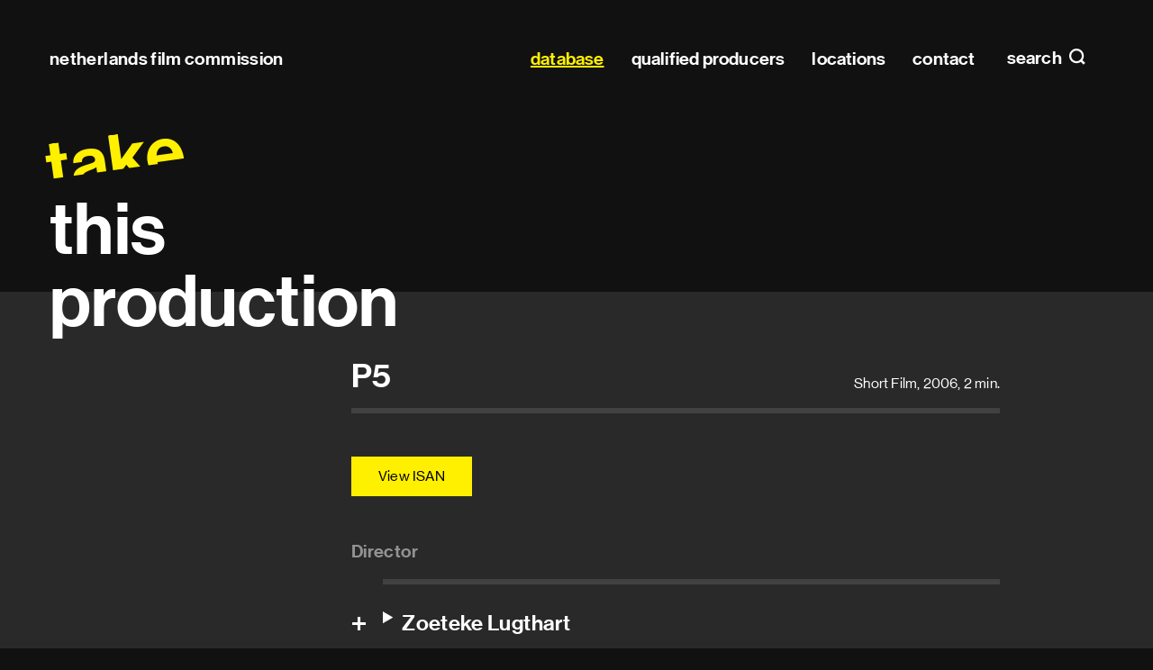

--- FILE ---
content_type: text/html; charset=utf-8
request_url: https://filmcommission.nl/database/production/p5/
body_size: 13576
content:
<!DOCTYPE html>
<html lang="en" class="no-js">
<head>
  <meta charset="utf-8"/>
  <meta http-equiv="X-UA-Compatible" content="IE=edge"/>
  <title>P5 (2006)
    
      | Netherlands Film Commission</title>
  <meta name="description" content=""/>
  <meta name="viewport" content="width=device-width, initial-scale=1"/>
  <link rel="apple-touch-icon" sizes="180x180" href="/apple-touch-icon.png">
  <link rel="icon" type="image/png" sizes="32x32" href="/favicon-32x32.png">
  <link rel="icon" type="image/png" sizes="16x16" href="/favicon-16x16.png">
  <link rel="manifest" href="/site.webmanifest" crossorigin="use-credentials">
  <link rel="mask-icon" href="/safari-pinned-tab.svg" color="#000000">
  <meta name="msapplication-TileColor" content="#000000">
  <meta name="msapplication-TileImage" content="/mstile-144x144.png">
  <meta name="theme-color" content="#000000">
  
  <meta property="og:title" content="P5 (2006)">
  <meta name="twitter:title" content="P5 (2006)">
  <meta property="og:type" content="video.movie">
  <meta property="og:video:duration" content="120">
  <meta property="og:video:release_date" content="2006">

  <link type="text/css" href="/static/main.eb1a0bee37eb4c608fa5.css" rel="stylesheet" /><link type="text/css" href="/static/fonts.e91925f01c0e4b895120.css" rel="stylesheet" />
</head>

<body class="page page--generic">


<header class="site-header" id="header" data-menu-class="site-header--menu">

  <h1 class="site-header__title">
    <a href="/">Netherlands Film&nbsp;Commission</a>
  </h1>

  
  <a class="site-header__menu-toggle site-header__menu-toggle--search" href="#search"
     data-do="toggle-menu">
    search
  </a>
  
  
  <a class="site-header__menu-toggle site-header__menu-toggle--nav" id="top" href="#menu" data-do="toggle-menu">
    Main navigation
  </a>
  
  
  <nav class="site-header__panel site-menu" tabindex="0" id="menu">
    <h2 class="hidden">Main navigation</h2>
    

<ul class="site-menu__list" id="menu-list">
  <li class="site-menu__item site-menu__item--home">
    <a class="site-menu__link" href="/">
      Home
    </a>
  </li>
  
    <li class="site-menu__item">
      
      <a href="/database/" data-handle="" data-active="active"
         class="site-menu__link site-menu__link--active">database</a>
      
    </li>
  
    <li class="site-menu__item">
      
      <a href="/database/production-companies-all/qualified-producers/" data-handle="role" data-active="active"
         class="site-menu__link">qualified producers</a>
      
    </li>
  
    <li class="site-menu__item">
      
      <a href="/locations/" data-handle="" data-active=""
         class="site-menu__link">locations</a>
      
    </li>
  
    <li class="site-menu__item">
      
      <a href="/contact/" data-handle="" data-active=""
         class="site-menu__link">contact</a>
      
    </li>
  
</ul>

  </nav>
  

  
  <form action="/search/" class="site-header__panel site-search" tabindex="0"
        id="search" data-do="search-form">
    <div class="content content--wide">
      <h2 class="site-search__title">
        Search
      </h2>
      <p class="site-search__row">
        
        <input class="site-search__input" type="search" name="query" id="search-query"
               required placeholder="Search within pages, productions, companies, profiles and locations" autocomplete="off">
        <label class="site-search__label" for="search-query">Search within pages, productions, companies, profiles and locations</label>
        <button type="submit" class="site-search__button">Search</button>
      </p>

      <div class="site-search__results-container" id="search-results">
        
        
      </div>
    </div>
  </form>
  

  <a class="site-header__close overlay-close" href="#top" data-do="toggle-menu">
    close
  </a>

  
</header>

<main>
  
    <h1 class="headline">
      <span class="headline__prefix">take</span> this
production</h1>
  

  

  <div class="site-container">
    <div class="content">
      
  <header class="header">
    <h2 class="header__heading h1">P5</h2>
    <p class="header__meta">
      Short Film,
      2006,
      2 min.
    </p>
  </header>

  

  

  

  

  

  <p class="button-row offset offset--top-3">
    

    
    <a class="button button--primary" href="https://web.isan.org/public/en/search?title=P5" title="View on isan.org" rel="external">View ISAN</a>
  </p>

  

  <div class="profile__lists">
    
    
      
        <h3 class="profile__section">Director</h3>
        <dl class="profile__productions profile__list production-list expandable">
          
            


  <details data-do="details" class="profile details" id="profile-26619">



  <summary class="profile__toggle details__toggle">

    <h2 class="profile__name">Zoeteke Lugthart</h2>
    
</summary>

  <div class="profile__collapsible details__collapsible">
    

    
    <div class="profile__content">
      

      
        <ul class="profile__associations">
        
        </ul>
      

      
    </div>
    

    <div class="profile__lists">
      
      
      
      
        
          <h3 id="profile-role-16" class="profile__section">Director </h3>
          <dl class="profile__productions profile__list production-list expandable">
            


  
    <div class="profile__list-item production-list__production">
      <dt class="production-list__title">
        <a href="/database/production/p5/">
          P5
        </a>
      </dt>
      <dd class="production-list__year">2006</dd>
      
    </div>
  


          </dl>
        
      
        
          <h3 id="profile-role-41" class="profile__section">Writer </h3>
          <dl class="profile__productions profile__list production-list expandable">
            


  
    <div class="profile__list-item production-list__production">
      <dt class="production-list__title">
        <a href="/database/production/kind-kleur-meneer-braker/">
          Kind &amp; Kleur - Meneer Braker
        </a>
      </dt>
      <dd class="production-list__year">2012</dd>
      
    </div>
  

  
    <div class="profile__list-item production-list__production">
      <dt class="production-list__title">
        <a href="/database/production/p5/">
          P5
        </a>
      </dt>
      <dd class="production-list__year">2006</dd>
      
    </div>
  


          </dl>
        
      
        
          <h3 id="profile-role-42" class="profile__section">Producer </h3>
          <dl class="profile__productions profile__list production-list expandable">
            


  
    <div class="profile__list-item production-list__production">
      <dt class="production-list__title">
        <a href="/database/production/pauljulia/">
          Paul/Julia
        </a>
      </dt>
      <dd class="production-list__year">2002</dd>
      
    </div>
  


          </dl>
        
      
    </div>
  </div>

</details>

          
        </dl>
      
    
      
        <h3 class="profile__section">Writer</h3>
        <dl class="profile__productions profile__list production-list expandable">
          
            


  <details data-do="details" class="profile details" id="profile-26619">



  <summary class="profile__toggle details__toggle">

    <h2 class="profile__name">Zoeteke Lugthart</h2>
    
</summary>

  <div class="profile__collapsible details__collapsible">
    

    
    <div class="profile__content">
      

      
        <ul class="profile__associations">
        
        </ul>
      

      
    </div>
    

    <div class="profile__lists">
      
      
      
      
        
          <h3 id="profile-role-16" class="profile__section">Director </h3>
          <dl class="profile__productions profile__list production-list expandable">
            


  
    <div class="profile__list-item production-list__production">
      <dt class="production-list__title">
        <a href="/database/production/p5/">
          P5
        </a>
      </dt>
      <dd class="production-list__year">2006</dd>
      
    </div>
  


          </dl>
        
      
        
          <h3 id="profile-role-41" class="profile__section">Writer </h3>
          <dl class="profile__productions profile__list production-list expandable">
            


  
    <div class="profile__list-item production-list__production">
      <dt class="production-list__title">
        <a href="/database/production/kind-kleur-meneer-braker/">
          Kind &amp; Kleur - Meneer Braker
        </a>
      </dt>
      <dd class="production-list__year">2012</dd>
      
    </div>
  

  
    <div class="profile__list-item production-list__production">
      <dt class="production-list__title">
        <a href="/database/production/p5/">
          P5
        </a>
      </dt>
      <dd class="production-list__year">2006</dd>
      
    </div>
  


          </dl>
        
      
        
          <h3 id="profile-role-42" class="profile__section">Producer </h3>
          <dl class="profile__productions profile__list production-list expandable">
            


  
    <div class="profile__list-item production-list__production">
      <dt class="production-list__title">
        <a href="/database/production/pauljulia/">
          Paul/Julia
        </a>
      </dt>
      <dd class="production-list__year">2002</dd>
      
    </div>
  


          </dl>
        
      
    </div>
  </div>

</details>

          
        </dl>
      
    
      
        <h3 class="profile__section">Producer</h3>
        <dl class="profile__productions profile__list production-list expandable">
          
            


  <details data-do="details" class="profile details" id="profile-16526">



  <summary class="profile__toggle details__toggle">

    <h2 class="profile__name">Gijs Kerbosch</h2>
    
      <span class="profile__awards" title="">
        11 awards
      </span>
      <span class="profile__award-images">
        
          <figure class="award">
  <img height="30" src="/media/prize_icons/1.000.000_NPxdEzM.png" title=" NL - NFF Diamond Film (1,000,000 visitors feature film)" alt=" NL - NFF Diamond Film (1,000,000 visitors feature film)">
</figure>

        
          <figure class="award">
  <img height="30" src="/media/prize_icons/100.000_26mBF2n.png" title=" NL - NFF Golden Film (100,000 visitors feature film)" alt=" NL - NFF Golden Film (100,000 visitors feature film)">
</figure>

        
          <figure class="award">
  <img height="30" src="/media/prize_icons/400.000_FHqtxu0.png" title=" NL - NFF Platinum Film (400,000 visitors feature film)" alt=" NL - NFF Platinum Film (400,000 visitors feature film)">
</figure>

        
          <figure class="award">
  <img height="30" src="/media/prize_icons/Gouden_Kalf_2.png" title=" NL - Netherlands Film Festival Golden Calf" alt=" NL - Netherlands Film Festival Golden Calf">
</figure>

        
      </span>
    
</summary>

  <div class="profile__collapsible details__collapsible">
    
      <figure class="profile__avatar">
        <img class="profile__avatar-image" src="/media/avatars/GijsKerbosch.JPG"
             alt="Gijs Kerbosch">
      </figure>
    

    
    <div class="profile__content">
      
      <dl class="profile__details">
        
          <dt class="profile__detail">Phone number</dt>
          <dd class="profile__detail-value">
            <a href="tel:+3120 639 1402">+3120 639 1402</a>
          </dd>
        
        
          <dt class="profile__detail">E-mail</dt>
          <dd class="profile__detail-value">
            <span class="obfuscated obfuscated--link" data-do="obfuscate"
                  data-type="email" data-value="Z2lqc2t8YXR8aGFsYWx8ZG90fGFtc3RlcmRhbQ==">
              Show e-mail address
              <noscript>Javascript is required to see this e-mail address</noscript>
            </span>
          </dd>
        
        
          <dt class="profile__detail">Website</dt>
          <dd class="profile__detail-value">
            <a href="http://www.halal.amsterdam"
               rel="external noopener noreferer">www.halal.amsterdam</a>
          </dd>
        
        
          <dt class="profile__detail">IMDb profile</dt>
          <dd class="profile__detail-value">
            <a href="http://www.imdb.com/name/nm3832302/?ref_=fn_al_nm_1"
               rel="external noopener noreferer">IMDb profile</a>
          </dd>
        
        
      </dl>
      

      
        <ul class="profile__associations">
        
          <li>
            <a href="https://www.producentenalliantie.nl/members/" rel="noopener noreferer">
            <img src="/media/association_logos/NAPA_2AMdKix.png" alt="NAPA - Netherlands Audiovisual Producers Alliance">
            </a>
          </li>
        
        
      
        
        
        </ul>
      

      
        <p>
          <strong>Staff at</strong>
          <a href="/database/company/20008/">
            Halal
          </a>
        </p>
      
    </div>
    

    <div class="profile__lists">
      
      
      
      
        
          <h3 id="profile-role-16" class="profile__section">Director </h3>
          <dl class="profile__productions profile__list production-list expandable">
            


  
    <div class="profile__list-item production-list__production">
      <dt class="production-list__title">
        <a href="/database/production/point-taken-the-mirror/">
          Point Taken - The Mirror
        </a>
      </dt>
      <dd class="production-list__year">2014</dd>
      
    </div>
  

  
    <div class="profile__list-item production-list__production">
      <dt class="production-list__title">
        <a href="/database/production/cut/">
          Cut!!
        </a>
      </dt>
      <dd class="production-list__year">2003</dd>
      
    </div>
  


          </dl>
        
      
        
          <h3 id="profile-role-41" class="profile__section">Writer </h3>
          <dl class="profile__productions profile__list production-list expandable">
            


  
    <div class="profile__list-item production-list__production">
      <dt class="production-list__title">
        <a href="/database/production/point-taken-the-mirror/">
          Point Taken - The Mirror
        </a>
      </dt>
      <dd class="production-list__year">2014</dd>
      
    </div>
  


          </dl>
        
      
        
          <h3 id="profile-role-42" class="profile__section">Producer  (19)</h3>
          <dl class="profile__productions profile__list production-list expandable"
              data-do="expandable"
              data-collapsed-class="production-list--collapsed"
              data-toggle-class="production-list__expand"
              data-collapsed-text="Show more"
              data-expanded-text="Show less">
            


  
    <div class="profile__list-item production-list__production">
      <dt class="production-list__title">
        <a href="/database/production/prins-prince/">
          Prins - Prince
        </a>
      </dt>
      <dd class="production-list__year">2015</dd>
      
        <dd class="production-list__awards">
          4 awards
        </dd>
      
    </div>
  

  
    <div class="profile__list-item production-list__production">
      <dt class="production-list__title">
        <a href="/database/production/strangers-arms/">
          Stranger&#x27;s Arms
        </a>
      </dt>
      <dd class="production-list__year">2018</dd>
      
        <dd class="production-list__awards">
          1 award
        </dd>
      
    </div>
  

  
    <div class="profile__list-item production-list__production">
      <dt class="production-list__title">
        <a href="/database/production/one-night-stand-xii-limburgia/">
          One Night Stand XII - Limburgia
        </a>
      </dt>
      <dd class="production-list__year">2017</dd>
      
    </div>
  

  
    <div class="profile__list-item production-list__production">
      <dt class="production-list__title">
        <a href="/database/production/botanica/">
          Botanica
        </a>
      </dt>
      <dd class="production-list__year">2017</dd>
      
    </div>
  

  
    <div class="profile__list-item production-list__production">
      <dt class="production-list__title">
        <a href="/database/production/ultrakort-sabaku/">
          Ultrakort - Sabaku
        </a>
      </dt>
      <dd class="production-list__year">2016</dd>
      
    </div>
  

  
    <div class="profile__list-item production-list__production">
      <dt class="production-list__title">
        <a href="/database/production/un-creux-dans-mon-coeur-2/">
          Un creux dans mon coeur
        </a>
      </dt>
      <dd class="production-list__year">2015</dd>
      
    </div>
  

  
    <div class="profile__list-item production-list__production">
      <dt class="production-list__title">
        <a href="/database/production/lil-kleine-ronnie-flex-drank-drugs/">
          Lil Kleine &amp; Ronnie Flex - Drank &amp; Drugs
        </a>
      </dt>
      <dd class="production-list__year">2015</dd>
      
    </div>
  

  
    <div class="profile__list-item production-list__production">
      <dt class="production-list__title">
        <a href="/database/production/kort-spoetnik/">
          Kort! - Spoetnik
        </a>
      </dt>
      <dd class="production-list__year">2015</dd>
      
    </div>
  

  
    <div class="profile__list-item production-list__production">
      <dt class="production-list__title">
        <a href="/database/production/de-hel/">
          De hel
        </a>
      </dt>
      <dd class="production-list__year">2015</dd>
      
    </div>
  

  
    <div class="profile__list-item production-list__production">
      <dt class="production-list__title">
        <a href="/database/production/kort-malaguti-phantom/">
          Kort! - Malaguti Phantom
        </a>
      </dt>
      <dd class="production-list__year">2014</dd>
      
    </div>
  

  
    <div class="profile__list-item production-list__production">
      <dt class="production-list__title">
        <a href="/database/production/kids-docs-louis-van-het-reuzenrad/">
          Kids &amp; Docs - Louis van het reuzenrad
        </a>
      </dt>
      <dd class="production-list__year">2013</dd>
      
    </div>
  

  
    <div class="profile__list-item production-list__production">
      <dt class="production-list__title">
        <a href="/database/production/wildcards-kookaburra-love/">
          Wildcards - Kookaburra Love
        </a>
      </dt>
      <dd class="production-list__year">2013</dd>
      
    </div>
  

  
    <div class="profile__list-item production-list__production">
      <dt class="production-list__title">
        <a href="/database/production/marc-jacobs/">
          Marc Jacobs
        </a>
      </dt>
      <dd class="production-list__year">2013</dd>
      
    </div>
  

  
    <div class="profile__list-item production-list__production">
      <dt class="production-list__title">
        <a href="/database/production/kyteman-now-what/">
          Kyteman. Now What?
        </a>
      </dt>
      <dd class="production-list__year">2011</dd>
      
    </div>
  

  
    <div class="profile__list-item production-list__production">
      <dt class="production-list__title">
        <a href="/database/production/all-we-ever-wanted/">
          All We Ever Wanted
        </a>
      </dt>
      <dd class="production-list__year">2010</dd>
      
    </div>
  

  
    <div class="profile__list-item production-list__production">
      <dt class="production-list__title">
        <a href="/database/production/nobody-beats-the-drum/">
          Nobody Beats the Drum
        </a>
      </dt>
      <dd class="production-list__year">2007</dd>
      
    </div>
  

  
    <div class="profile__list-item production-list__production">
      <dt class="production-list__title">
        <a href="/database/production/things-behind-the-sun/">
          Things Behind the Sun
        </a>
      </dt>
      <dd class="production-list__year">2007</dd>
      
    </div>
  

  
    <div class="profile__list-item production-list__production">
      <dt class="production-list__title">
        <a href="/database/production/p5/">
          P5
        </a>
      </dt>
      <dd class="production-list__year">2006</dd>
      
    </div>
  

  
    <div class="profile__list-item production-list__production">
      <dt class="production-list__title">
        <a href="/database/production/cut/">
          Cut!!
        </a>
      </dt>
      <dd class="production-list__year">2003</dd>
      
    </div>
  


          </dl>
        
      
        
          <h3 id="profile-role-21" class="profile__section">Co-Producer </h3>
          <dl class="profile__productions profile__list production-list expandable">
            


  
    <div class="profile__list-item production-list__production">
      <dt class="production-list__title">
        <a href="/database/production/new-kids-turbo/">
          New Kids Turbo
        </a>
      </dt>
      <dd class="production-list__year">2010</dd>
      
        <dd class="production-list__awards">
          3 awards
        </dd>
      
    </div>
  

  
    <div class="profile__list-item production-list__production">
      <dt class="production-list__title">
        <a href="/database/production/new-kids-nitro/">
          New Kids Nitro
        </a>
      </dt>
      <dd class="production-list__year">2011</dd>
      
        <dd class="production-list__awards">
          2 awards
        </dd>
      
    </div>
  

  
    <div class="profile__list-item production-list__production">
      <dt class="production-list__title">
        <a href="/database/production/cargo-3/">
          Cargo
        </a>
      </dt>
      <dd class="production-list__year">2017</dd>
      
        <dd class="production-list__awards">
          1 award
        </dd>
      
    </div>
  

  
    <div class="profile__list-item production-list__production">
      <dt class="production-list__title">
        <a href="/database/production/the-tree/">
          The Tree
        </a>
      </dt>
      <dd class="production-list__year">2020</dd>
      
    </div>
  


          </dl>
        
      
        
          <h3 id="profile-role-28" class="profile__section">Sales agent </h3>
          <dl class="profile__productions profile__list production-list expandable">
            


  
    <div class="profile__list-item production-list__production">
      <dt class="production-list__title">
        <a href="/database/production/kort-spoetnik/">
          Kort! - Spoetnik
        </a>
      </dt>
      <dd class="production-list__year">2015</dd>
      
    </div>
  


          </dl>
        
      
    </div>
  </div>

</details>

          
        </dl>
      
    
      
        <h3 class="profile__section">Cinematographer - DoP</h3>
        <dl class="profile__productions profile__list production-list expandable">
          
            


  <details data-do="details" class="profile details" id="profile-37988">



  <summary class="profile__toggle details__toggle">

    <h2 class="profile__name">Steffen Haars</h2>
    
      <span class="profile__awards" title="">
        7 awards
      </span>
      <span class="profile__award-images">
        
          <figure class="award">
  <img height="30" src="/media/prize_icons/1.000.000_NPxdEzM.png" title=" NL - NFF Diamond Film (1,000,000 visitors feature film)" alt=" NL - NFF Diamond Film (1,000,000 visitors feature film)">
</figure>

        
          <figure class="award">
  <img height="30" src="/media/prize_icons/100.000_26mBF2n.png" title=" NL - NFF Golden Film (100,000 visitors feature film)" alt=" NL - NFF Golden Film (100,000 visitors feature film)">
</figure>

        
          <figure class="award">
  <img height="30" src="/media/prize_icons/400.000_FHqtxu0.png" title=" NL - NFF Platinum Film (400,000 visitors feature film)" alt=" NL - NFF Platinum Film (400,000 visitors feature film)">
</figure>

        
          <figure class="award">
  <img height="30" src="/media/prize_icons/Rembrandt_Award_7DW2a3j.png" title="NL - Rembrandt Award" alt="NL - Rembrandt Award">
</figure>

        
      </span>
    
</summary>

  <div class="profile__collapsible details__collapsible">
    

    
    <div class="profile__content">
      

      
        <ul class="profile__associations">
        
        </ul>
      

      
    </div>
    

    <div class="profile__lists">
      
      
      
      
        
          <h3 id="profile-role-16" class="profile__section">Director  (6)</h3>
          <dl class="profile__productions profile__list production-list expandable"
              data-do="expandable"
              data-collapsed-class="production-list--collapsed"
              data-toggle-class="production-list__expand"
              data-collapsed-text="Show more"
              data-expanded-text="Show less">
            


  
    <div class="profile__list-item production-list__production">
      <dt class="production-list__title">
        <a href="/database/production/new-kids-turbo/">
          New Kids Turbo
        </a>
      </dt>
      <dd class="production-list__year">2010</dd>
      
        <dd class="production-list__awards">
          3 awards
        </dd>
      
    </div>
  

  
    <div class="profile__list-item production-list__production">
      <dt class="production-list__title">
        <a href="/database/production/new-kids-nitro/">
          New Kids Nitro
        </a>
      </dt>
      <dd class="production-list__year">2011</dd>
      
        <dd class="production-list__awards">
          2 awards
        </dd>
      
    </div>
  

  
    <div class="profile__list-item production-list__production">
      <dt class="production-list__title">
        <a href="/database/production/ron-goossens-low-budget-stuntman/">
          Ron Goossens: Low-budget Stuntman
        </a>
      </dt>
      <dd class="production-list__year">2017</dd>
      
        <dd class="production-list__awards">
          1 award
        </dd>
      
    </div>
  

  
    <div class="profile__list-item production-list__production">
      <dt class="production-list__title">
        <a href="/database/production/bros-before-hos/">
          Bro&#x27;s Before Ho&#x27;s
        </a>
      </dt>
      <dd class="production-list__year">2013</dd>
      
        <dd class="production-list__awards">
          1 award
        </dd>
      
    </div>
  

  
    <div class="profile__list-item production-list__production">
      <dt class="production-list__title">
        <a href="/database/production/krazy-house/">
          Krazy House
        </a>
      </dt>
      <dd class="production-list__year">2023</dd>
      
    </div>
  

  
    <div class="profile__list-item production-list__production">
      <dt class="production-list__title">
        <a href="/database/production/van-god-los-dead-mans-hand/">
          Van God Los - Dead Man&#x27;s Hand
        </a>
      </dt>
      <dd class="production-list__year">2013</dd>
      
    </div>
  


          </dl>
        
      
        
          <h3 id="profile-role-41" class="profile__section">Writer  (5)</h3>
          <dl class="profile__productions profile__list production-list expandable"
              data-do="expandable"
              data-collapsed-class="production-list--collapsed"
              data-toggle-class="production-list__expand"
              data-collapsed-text="Show more"
              data-expanded-text="Show less">
            


  
    <div class="profile__list-item production-list__production">
      <dt class="production-list__title">
        <a href="/database/production/new-kids-turbo/">
          New Kids Turbo
        </a>
      </dt>
      <dd class="production-list__year">2010</dd>
      
        <dd class="production-list__awards">
          3 awards
        </dd>
      
    </div>
  

  
    <div class="profile__list-item production-list__production">
      <dt class="production-list__title">
        <a href="/database/production/new-kids-nitro/">
          New Kids Nitro
        </a>
      </dt>
      <dd class="production-list__year">2011</dd>
      
        <dd class="production-list__awards">
          2 awards
        </dd>
      
    </div>
  

  
    <div class="profile__list-item production-list__production">
      <dt class="production-list__title">
        <a href="/database/production/ron-goossens-low-budget-stuntman/">
          Ron Goossens: Low-budget Stuntman
        </a>
      </dt>
      <dd class="production-list__year">2017</dd>
      
        <dd class="production-list__awards">
          1 award
        </dd>
      
    </div>
  

  
    <div class="profile__list-item production-list__production">
      <dt class="production-list__title">
        <a href="/database/production/bros-before-hos/">
          Bro&#x27;s Before Ho&#x27;s
        </a>
      </dt>
      <dd class="production-list__year">2013</dd>
      
        <dd class="production-list__awards">
          1 award
        </dd>
      
    </div>
  

  
    <div class="profile__list-item production-list__production">
      <dt class="production-list__title">
        <a href="/database/production/krazy-house/">
          Krazy House
        </a>
      </dt>
      <dd class="production-list__year">2023</dd>
      
    </div>
  


          </dl>
        
      
        
          <h3 id="profile-role-21" class="profile__section">Co-Producer </h3>
          <dl class="profile__productions profile__list production-list expandable">
            


  
    <div class="profile__list-item production-list__production">
      <dt class="production-list__title">
        <a href="/database/production/new-kids-nitro/">
          New Kids Nitro
        </a>
      </dt>
      <dd class="production-list__year">2011</dd>
      
        <dd class="production-list__awards">
          2 awards
        </dd>
      
    </div>
  


          </dl>
        
      
        
          <h3 id="profile-role-39" class="profile__section">Cinematographer - DoP </h3>
          <dl class="profile__productions profile__list production-list expandable">
            


  
    <div class="profile__list-item production-list__production">
      <dt class="production-list__title">
        <a href="/database/production/nobody-beats-the-drum/">
          Nobody Beats the Drum
        </a>
      </dt>
      <dd class="production-list__year">2007</dd>
      
    </div>
  

  
    <div class="profile__list-item production-list__production">
      <dt class="production-list__title">
        <a href="/database/production/p5/">
          P5
        </a>
      </dt>
      <dd class="production-list__year">2006</dd>
      
    </div>
  

  
    <div class="profile__list-item production-list__production">
      <dt class="production-list__title">
        <a href="/database/production/baby-blues/">
          Baby Blues
        </a>
      </dt>
      <dd class="production-list__year">2004</dd>
      
    </div>
  

  
    <div class="profile__list-item production-list__production">
      <dt class="production-list__title">
        <a href="/database/production/vechters/">
          Vechters
        </a>
      </dt>
      <dd class="production-list__year">2004</dd>
      
    </div>
  


          </dl>
        
      
        
          <h3 id="profile-role-26" class="profile__section">Cast </h3>
          <dl class="profile__productions profile__list production-list expandable">
            


  
    <div class="profile__list-item production-list__production">
      <dt class="production-list__title">
        <a href="/database/production/new-kids-turbo/">
          New Kids Turbo
        </a>
      </dt>
      <dd class="production-list__year">2010</dd>
      
        <dd class="production-list__awards">
          3 awards
        </dd>
      
    </div>
  

  
    <div class="profile__list-item production-list__production">
      <dt class="production-list__title">
        <a href="/database/production/new-kids-nitro/">
          New Kids Nitro
        </a>
      </dt>
      <dd class="production-list__year">2011</dd>
      
        <dd class="production-list__awards">
          2 awards
        </dd>
      
    </div>
  


          </dl>
        
      
    </div>
  </div>

</details>

          
        </dl>
      
    
      
        <h3 class="profile__section">Editor</h3>
        <dl class="profile__productions profile__list production-list expandable">
          
            


  <details data-do="details" class="profile details" id="profile-449">



  <summary class="profile__toggle details__toggle">

    <h2 class="profile__name">Brian Ent</h2>
    
      <span class="profile__awards" title="">
        13 awards
      </span>
      <span class="profile__award-images">
        
          <figure class="award">
  <img height="30" src="/media/prize_icons/Gouden_Kalf_2.png" title=" NL - Netherlands Film Festival Golden Calf" alt=" NL - Netherlands Film Festival Golden Calf">
</figure>

        
          <figure class="award">
  <img height="30" src="/media/prize_icons/100.000_26mBF2n.png" title=" NL - NFF Golden Film (100,000 visitors feature film)" alt=" NL - NFF Golden Film (100,000 visitors feature film)">
</figure>

        
          <figure class="award">
  <img height="30" src="/media/prize_icons/400.000_FHqtxu0.png" title=" NL - NFF Platinum Film (400,000 visitors feature film)" alt=" NL - NFF Platinum Film (400,000 visitors feature film)">
</figure>

        
          <figure class="award">
  <img height="30" src="/media/prize_icons/Gouden_Kalf_Mv4QTes.png" title=" NL - Netherlands Film Festival Golden Calf Audience Award" alt=" NL - Netherlands Film Festival Golden Calf Audience Award">
</figure>

        
      </span>
    
</summary>

  <div class="profile__collapsible details__collapsible">
    

    
    <div class="profile__content">
      

      
        <ul class="profile__associations">
        
        </ul>
      

      
    </div>
    

    <div class="profile__lists">
      
      
      
      
        
          <h3 id="profile-role-33" class="profile__section">Editor  (37)</h3>
          <dl class="profile__productions profile__list production-list expandable"
              data-do="expandable"
              data-collapsed-class="production-list--collapsed"
              data-toggle-class="production-list__expand"
              data-collapsed-text="Show more"
              data-expanded-text="Show less">
            


  
    <div class="profile__list-item production-list__production">
      <dt class="production-list__title">
        <a href="/database/production/de-marathon-the-marathon/">
          De marathon - The Marathon
        </a>
      </dt>
      <dd class="production-list__year">2012</dd>
      
        <dd class="production-list__awards">
          3 awards
        </dd>
      
    </div>
  

  
    <div class="profile__list-item production-list__production">
      <dt class="production-list__title">
        <a href="/database/production/dik-trom-chubby-drums/">
          Dik Trom - Chubby Drums
        </a>
      </dt>
      <dd class="production-list__year">2010</dd>
      
        <dd class="production-list__awards">
          3 awards
        </dd>
      
    </div>
  

  
    <div class="profile__list-item production-list__production">
      <dt class="production-list__title">
        <a href="/database/production/hartenstraat-heart-street/">
          Hartenstraat - Heart Street
        </a>
      </dt>
      <dd class="production-list__year">2014</dd>
      
        <dd class="production-list__awards">
          2 awards
        </dd>
      
    </div>
  

  
    <div class="profile__list-item production-list__production">
      <dt class="production-list__title">
        <a href="/database/production/new-kids-nitro/">
          New Kids Nitro
        </a>
      </dt>
      <dd class="production-list__year">2011</dd>
      
        <dd class="production-list__awards">
          2 awards
        </dd>
      
    </div>
  

  
    <div class="profile__list-item production-list__production">
      <dt class="production-list__title">
        <a href="/database/production/kort-sunset-from-a-rooftop/">
          Kort! - Sunset From a Rooftop
        </a>
      </dt>
      <dd class="production-list__year">2009</dd>
      
        <dd class="production-list__awards">
          2 awards
        </dd>
      
    </div>
  

  
    <div class="profile__list-item production-list__production">
      <dt class="production-list__title">
        <a href="/database/production/de-boskampis/">
          De Boskampi&#x27;s
        </a>
      </dt>
      <dd class="production-list__year">2015</dd>
      
        <dd class="production-list__awards">
          1 award
        </dd>
      
    </div>
  

  
    <div class="profile__list-item production-list__production">
      <dt class="production-list__title">
        <a href="/database/production/salvatore/">
          Salvatore
        </a>
      </dt>
      <dd class="production-list__year">2017</dd>
      
    </div>
  

  
    <div class="profile__list-item production-list__production">
      <dt class="production-list__title">
        <a href="/database/production/cesqeaux-colossal/">
          Cesqeaux - Colossal
        </a>
      </dt>
      <dd class="production-list__year">2016</dd>
      
    </div>
  

  
    <div class="profile__list-item production-list__production">
      <dt class="production-list__title">
        <a href="/database/production/fissa-waisted/">
          Fissa - Waisted
        </a>
      </dt>
      <dd class="production-list__year">2016</dd>
      
    </div>
  

  
    <div class="profile__list-item production-list__production">
      <dt class="production-list__title">
        <a href="/database/production/bird/">
          Bird
        </a>
      </dt>
      <dd class="production-list__year">2015</dd>
      
    </div>
  

  
    <div class="profile__list-item production-list__production">
      <dt class="production-list__title">
        <a href="/database/production/one-night-stand-viii-roffa/">
          One Night Stand VIII - Roffa
        </a>
      </dt>
      <dd class="production-list__year">2013</dd>
      
    </div>
  

  
    <div class="profile__list-item production-list__production">
      <dt class="production-list__title">
        <a href="/database/production/app/">
          APP
        </a>
      </dt>
      <dd class="production-list__year">2013</dd>
      
    </div>
  

  
    <div class="profile__list-item production-list__production">
      <dt class="production-list__title">
        <a href="/database/production/black-out/">
          Black Out
        </a>
      </dt>
      <dd class="production-list__year">2012</dd>
      
    </div>
  

  
    <div class="profile__list-item production-list__production">
      <dt class="production-list__title">
        <a href="/database/production/guilty-movie/">
          Guilty Movie
        </a>
      </dt>
      <dd class="production-list__year">2012</dd>
      
    </div>
  

  
    <div class="profile__list-item production-list__production">
      <dt class="production-list__title">
        <a href="/database/production/de-president-the-president/">
          De president - The President 
        </a>
      </dt>
      <dd class="production-list__year">2011</dd>
      
    </div>
  

  
    <div class="profile__list-item production-list__production">
      <dt class="production-list__title">
        <a href="/database/production/kort-broeders-brothers-keeper/">
          Kort! - Broeders - Brother&#x27;s Keeper
        </a>
      </dt>
      <dd class="production-list__year">2011</dd>
      
    </div>
  

  
    <div class="profile__list-item production-list__production">
      <dt class="production-list__title">
        <a href="/database/production/kort-arie/">
          Kort! - Arie
        </a>
      </dt>
      <dd class="production-list__year">2009</dd>
      
    </div>
  

  
    <div class="profile__list-item production-list__production">
      <dt class="production-list__title">
        <a href="/database/production/kids-docs-plank/">
          Kids &amp; Docs - Plank
        </a>
      </dt>
      <dd class="production-list__year">2009</dd>
      
    </div>
  

  
    <div class="profile__list-item production-list__production">
      <dt class="production-list__title">
        <a href="/database/production/kort-val-dood-drop-dead/">
          Kort! - Val dood! - Drop Dead!
        </a>
      </dt>
      <dd class="production-list__year">2009</dd>
      
    </div>
  

  
    <div class="profile__list-item production-list__production">
      <dt class="production-list__title">
        <a href="/database/production/one-night-stand-iii-hou-holland-schoon/">
          One Night Stand III - Hou Holland schoon
        </a>
      </dt>
      <dd class="production-list__year">2008</dd>
      
    </div>
  

  
    <div class="profile__list-item production-list__production">
      <dt class="production-list__title">
        <a href="/database/production/666-de-ontmoeting/">
          666 - De ontmoeting
        </a>
      </dt>
      <dd class="production-list__year">2008</dd>
      
    </div>
  

  
    <div class="profile__list-item production-list__production">
      <dt class="production-list__title">
        <a href="/database/production/juiced/">
          Juiced
        </a>
      </dt>
      <dd class="production-list__year">2008</dd>
      
    </div>
  

  
    <div class="profile__list-item production-list__production">
      <dt class="production-list__title">
        <a href="/database/production/tokkeloshe/">
          Tokkeloshe
        </a>
      </dt>
      <dd class="production-list__year">2007</dd>
      
    </div>
  

  
    <div class="profile__list-item production-list__production">
      <dt class="production-list__title">
        <a href="/database/production/p5/">
          P5
        </a>
      </dt>
      <dd class="production-list__year">2006</dd>
      
    </div>
  

  
    <div class="profile__list-item production-list__production">
      <dt class="production-list__title">
        <a href="/database/production/olivier-etc/">
          Olivier etc.
        </a>
      </dt>
      <dd class="production-list__year">2006</dd>
      
    </div>
  

  
    <div class="profile__list-item production-list__production">
      <dt class="production-list__title">
        <a href="/database/production/farewell-2/">
          Farewell
        </a>
      </dt>
      <dd class="production-list__year">2006</dd>
      
    </div>
  

  
    <div class="profile__list-item production-list__production">
      <dt class="production-list__title">
        <a href="/database/production/marriage/">
          Marriage
        </a>
      </dt>
      <dd class="production-list__year">2005</dd>
      
    </div>
  

  
    <div class="profile__list-item production-list__production">
      <dt class="production-list__title">
        <a href="/database/production/kort-profs/">
          Kort! - Profs
        </a>
      </dt>
      <dd class="production-list__year">2004</dd>
      
    </div>
  

  
    <div class="profile__list-item production-list__production">
      <dt class="production-list__title">
        <a href="/database/production/dushi/">
          Dushi
        </a>
      </dt>
      <dd class="production-list__year">2004</dd>
      
    </div>
  

  
    <div class="profile__list-item production-list__production">
      <dt class="production-list__title">
        <a href="/database/production/over-rozen/">
          Over rozen
        </a>
      </dt>
      <dd class="production-list__year">2004</dd>
      
    </div>
  

  
    <div class="profile__list-item production-list__production">
      <dt class="production-list__title">
        <a href="/database/production/villa-de-ves/">
          Villa de Ves
        </a>
      </dt>
      <dd class="production-list__year">2004</dd>
      
    </div>
  

  
    <div class="profile__list-item production-list__production">
      <dt class="production-list__title">
        <a href="/database/production/the-unweaving/">
          The Unweaving
        </a>
      </dt>
      <dd class="production-list__year">2004</dd>
      
    </div>
  

  
    <div class="profile__list-item production-list__production">
      <dt class="production-list__title">
        <a href="/database/production/gesloten/">
          Gesloten
        </a>
      </dt>
      <dd class="production-list__year">2002</dd>
      
    </div>
  

  
    <div class="profile__list-item production-list__production">
      <dt class="production-list__title">
        <a href="/database/production/die-erleichterung-des-leids/">
          Die Erleichterung des Leids
        </a>
      </dt>
      <dd class="production-list__year">2002</dd>
      
    </div>
  

  
    <div class="profile__list-item production-list__production">
      <dt class="production-list__title">
        <a href="/database/production/untitled-2/">
          Untitled
        </a>
      </dt>
      <dd class="production-list__year">2002</dd>
      
    </div>
  

  
    <div class="profile__list-item production-list__production">
      <dt class="production-list__title">
        <a href="/database/production/verborgen-talenten/">
          Verborgen talenten
        </a>
      </dt>
      <dd class="production-list__year">2002</dd>
      
    </div>
  

  
    <div class="profile__list-item production-list__production">
      <dt class="production-list__title">
        <a href="/database/production/nailed/">
          Nailed
        </a>
      </dt>
      <dd class="production-list__year">2002</dd>
      
    </div>
  


          </dl>
        
      
        
          <h3 id="profile-role-32" class="profile__section">Sound mixer </h3>
          <dl class="profile__productions profile__list production-list expandable">
            


  
    <div class="profile__list-item production-list__production">
      <dt class="production-list__title">
        <a href="/database/production/verborgen-talenten/">
          Verborgen talenten
        </a>
      </dt>
      <dd class="production-list__year">2002</dd>
      
    </div>
  


          </dl>
        
      
    </div>
  </div>

</details>

          
        </dl>
      
    
      
        <h3 class="profile__section">Production designer</h3>
        <dl class="profile__productions profile__list production-list expandable">
          
            


  <details data-do="details" class="profile details" id="profile-2999">



  <summary class="profile__toggle details__toggle">

    <h2 class="profile__name">Liza Koifman</h2>
    
</summary>

  <div class="profile__collapsible details__collapsible">
    

    
    <div class="profile__content">
      

      
        <ul class="profile__associations">
        
        </ul>
      

      
    </div>
    

    <div class="profile__lists">
      
      
      
      
        
          <h3 id="profile-role-7" class="profile__section">Production designer </h3>
          <dl class="profile__productions profile__list production-list expandable">
            


  
    <div class="profile__list-item production-list__production">
      <dt class="production-list__title">
        <a href="/database/production/color-me-bad/">
          Color Me Bad
        </a>
      </dt>
      <dd class="production-list__year">2007</dd>
      
    </div>
  

  
    <div class="profile__list-item production-list__production">
      <dt class="production-list__title">
        <a href="/database/production/p5/">
          P5
        </a>
      </dt>
      <dd class="production-list__year">2006</dd>
      
    </div>
  


          </dl>
        
      
    </div>
  </div>

</details>

          
        </dl>
      
    
      
        <h3 class="profile__section">Cast</h3>
        <dl class="profile__productions profile__list production-list expandable">
          
            


  <details data-do="details" class="profile details" id="profile-17664">



  <summary class="profile__toggle details__toggle">

    <h2 class="profile__name">Sterre Diederiks</h2>
    
</summary>

  <div class="profile__collapsible details__collapsible">
    

    

    <div class="profile__lists">
      
      
      
      
        
          <h3 id="profile-role-26" class="profile__section">Cast </h3>
          <dl class="profile__productions profile__list production-list expandable">
            


  
    <div class="profile__list-item production-list__production">
      <dt class="production-list__title">
        <a href="/database/production/p5/">
          P5
        </a>
      </dt>
      <dd class="production-list__year">2006</dd>
      
    </div>
  


          </dl>
        
      
    </div>
  </div>

</details>

          
        </dl>
      
    
      
        <h3 class="profile__section">Sound designer</h3>
        <dl class="profile__productions profile__list production-list expandable">
          
            


  <details data-do="details" class="profile details" id="profile-14433">



  <summary class="profile__toggle details__toggle">

    <h2 class="profile__name">Michaël Sauvage</h2>
    
      <span class="profile__awards" title="">
        21 awards
      </span>
      <span class="profile__award-images">
        
          <figure class="award">
  <img height="30" src="/media/prize_icons/100.000_26mBF2n.png" title=" NL - NFF Golden Film (100,000 visitors feature film)" alt=" NL - NFF Golden Film (100,000 visitors feature film)">
</figure>

        
          <figure class="award">
  <img height="30" src="/media/prize_icons/400.000_FHqtxu0.png" title=" NL - NFF Platinum Film (400,000 visitors feature film)" alt=" NL - NFF Platinum Film (400,000 visitors feature film)">
</figure>

        
          <figure class="award">
  <img height="30" src="/media/prize_icons/Gouden_Kalf_2.png" title=" NL - Netherlands Film Festival Golden Calf" alt=" NL - Netherlands Film Festival Golden Calf">
</figure>

        
      </span>
    
</summary>

  <div class="profile__collapsible details__collapsible">
    

    
    <div class="profile__content">
      

      
        <ul class="profile__associations">
        
        </ul>
      

      
    </div>
    

    <div class="profile__lists">
      
      
      
      
        
          <h3 id="profile-role-17" class="profile__section">Sound designer  (47)</h3>
          <dl class="profile__productions profile__list production-list expandable"
              data-do="expandable"
              data-collapsed-class="production-list--collapsed"
              data-toggle-class="production-list__expand"
              data-collapsed-text="Show more"
              data-expanded-text="Show less">
            


  
    <div class="profile__list-item production-list__production">
      <dt class="production-list__title">
        <a href="/database/production/wolf/">
          Wolf
        </a>
      </dt>
      <dd class="production-list__year">2013</dd>
      
        <dd class="production-list__awards">
          3 awards
        </dd>
      
    </div>
  

  
    <div class="profile__list-item production-list__production">
      <dt class="production-list__title">
        <a href="/database/production/dik-trom-chubby-drums/">
          Dik Trom - Chubby Drums
        </a>
      </dt>
      <dd class="production-list__year">2010</dd>
      
        <dd class="production-list__awards">
          3 awards
        </dd>
      
    </div>
  

  
    <div class="profile__list-item production-list__production">
      <dt class="production-list__title">
        <a href="/database/production/hartenstraat-heart-street/">
          Hartenstraat - Heart Street
        </a>
      </dt>
      <dd class="production-list__year">2014</dd>
      
        <dd class="production-list__awards">
          2 awards
        </dd>
      
    </div>
  

  
    <div class="profile__list-item production-list__production">
      <dt class="production-list__title">
        <a href="/database/production/soof/">
          Soof
        </a>
      </dt>
      <dd class="production-list__year">2013</dd>
      
        <dd class="production-list__awards">
          2 awards
        </dd>
      
    </div>
  

  
    <div class="profile__list-item production-list__production">
      <dt class="production-list__title">
        <a href="/database/production/plan-c/">
          Plan C
        </a>
      </dt>
      <dd class="production-list__year">2012</dd>
      
        <dd class="production-list__awards">
          2 awards
        </dd>
      
    </div>
  

  
    <div class="profile__list-item production-list__production">
      <dt class="production-list__title">
        <a href="/database/production/one-night-stand-xi-horizon/">
          One Night Stand XI - Horizon
        </a>
      </dt>
      <dd class="production-list__year">2016</dd>
      
        <dd class="production-list__awards">
          1 award
        </dd>
      
    </div>
  

  
    <div class="profile__list-item production-list__production">
      <dt class="production-list__title">
        <a href="/database/production/one-night-stand-x-een-goed-leven/">
          One Night Stand X - Een goed leven
        </a>
      </dt>
      <dd class="production-list__year">2015</dd>
      
        <dd class="production-list__awards">
          1 award
        </dd>
      
    </div>
  

  
    <div class="profile__list-item production-list__production">
      <dt class="production-list__title">
        <a href="/database/production/homies/">
          Homies
        </a>
      </dt>
      <dd class="production-list__year">2015</dd>
      
        <dd class="production-list__awards">
          1 award
        </dd>
      
    </div>
  

  
    <div class="profile__list-item production-list__production">
      <dt class="production-list__title">
        <a href="/database/production/de-boskampis/">
          De Boskampi&#x27;s
        </a>
      </dt>
      <dd class="production-list__year">2015</dd>
      
        <dd class="production-list__awards">
          1 award
        </dd>
      
    </div>
  

  
    <div class="profile__list-item production-list__production">
      <dt class="production-list__title">
        <a href="/database/production/one-night-stand-vi-vast/">
          One Night Stand VI - Vast
        </a>
      </dt>
      <dd class="production-list__year">2011</dd>
      
        <dd class="production-list__awards">
          1 award
        </dd>
      
    </div>
  

  
    <div class="profile__list-item production-list__production">
      <dt class="production-list__title">
        <a href="/database/production/rabat/">
          Rabat
        </a>
      </dt>
      <dd class="production-list__year">2011</dd>
      
        <dd class="production-list__awards">
          1 award
        </dd>
      
    </div>
  

  
    <div class="profile__list-item production-list__production">
      <dt class="production-list__title">
        <a href="/database/production/one-way-ticket-to-bussum/">
          One-Way Ticket to Bussum
        </a>
      </dt>
      <dd class="production-list__year">2011</dd>
      
        <dd class="production-list__awards">
          1 award
        </dd>
      
    </div>
  

  
    <div class="profile__list-item production-list__production">
      <dt class="production-list__title">
        <a href="/database/production/kill-switch/">
          Kill Switch
        </a>
      </dt>
      <dd class="production-list__year">2017</dd>
      
    </div>
  

  
    <div class="profile__list-item production-list__production">
      <dt class="production-list__title">
        <a href="/database/production/kort-omega/">
          Kort! - Omega
        </a>
      </dt>
      <dd class="production-list__year">2016</dd>
      
    </div>
  

  
    <div class="profile__list-item production-list__production">
      <dt class="production-list__title">
        <a href="/database/production/one-night-stand-xi-messias/">
          One Night Stand XI - Messias
        </a>
      </dt>
      <dd class="production-list__year">2016</dd>
      
    </div>
  

  
    <div class="profile__list-item production-list__production">
      <dt class="production-list__title">
        <a href="/database/production/fissa-waisted/">
          Fissa - Waisted
        </a>
      </dt>
      <dd class="production-list__year">2016</dd>
      
    </div>
  

  
    <div class="profile__list-item production-list__production">
      <dt class="production-list__title">
        <a href="/database/production/de-grote-zwaen/">
          De Grote Zwaen
        </a>
      </dt>
      <dd class="production-list__year">2015</dd>
      
    </div>
  

  
    <div class="profile__list-item production-list__production">
      <dt class="production-list__title">
        <a href="/database/production/zombie-the-resurrection-of-tim-zom/">
          Zombie-The Resurrection of Tim Zom
        </a>
      </dt>
      <dd class="production-list__year">2014</dd>
      
    </div>
  

  
    <div class="profile__list-item production-list__production">
      <dt class="production-list__title">
        <a href="/database/production/kort-p/">
          Kort! - P
        </a>
      </dt>
      <dd class="production-list__year">2014</dd>
      
    </div>
  

  
    <div class="profile__list-item production-list__production">
      <dt class="production-list__title">
        <a href="/database/production/the-hornhunter/">
          The Hornhunter
        </a>
      </dt>
      <dd class="production-list__year">2014</dd>
      
    </div>
  

  
    <div class="profile__list-item production-list__production">
      <dt class="production-list__title">
        <a href="/database/production/het-mooiste-komt-nog/">
          Het mooiste komt nog
        </a>
      </dt>
      <dd class="production-list__year">2014</dd>
      
    </div>
  

  
    <div class="profile__list-item production-list__production">
      <dt class="production-list__title">
        <a href="/database/production/wij-zijn-18/">
          Wij zijn 18
        </a>
      </dt>
      <dd class="production-list__year">2014</dd>
      
    </div>
  

  
    <div class="profile__list-item production-list__production">
      <dt class="production-list__title">
        <a href="/database/production/kort-in-the-pit/">
          Kort! - In the Pit
        </a>
      </dt>
      <dd class="production-list__year">2014</dd>
      
    </div>
  

  
    <div class="profile__list-item production-list__production">
      <dt class="production-list__title">
        <a href="/database/production/nieuwe-buren/">
          Nieuwe buren
        </a>
      </dt>
      <dd class="production-list__year">2014</dd>
      
    </div>
  

  
    <div class="profile__list-item production-list__production">
      <dt class="production-list__title">
        <a href="/database/production/mamas-as/">
          Mama&#x27;s as
        </a>
      </dt>
      <dd class="production-list__year">2013</dd>
      
    </div>
  

  
    <div class="profile__list-item production-list__production">
      <dt class="production-list__title">
        <a href="/database/production/app/">
          APP
        </a>
      </dt>
      <dd class="production-list__year">2013</dd>
      
    </div>
  

  
    <div class="profile__list-item production-list__production">
      <dt class="production-list__title">
        <a href="/database/production/de-ontmaagding-van-eva-van-end-the-deflowering-of/">
          De ontmaagding van Eva van End - The Deflowering of Eva van End
        </a>
      </dt>
      <dd class="production-list__year">2013</dd>
      
    </div>
  

  
    <div class="profile__list-item production-list__production">
      <dt class="production-list__title">
        <a href="/database/production/7-minutes-in-heaven/">
          7 Minutes in Heaven
        </a>
      </dt>
      <dd class="production-list__year">2012</dd>
      
    </div>
  

  
    <div class="profile__list-item production-list__production">
      <dt class="production-list__title">
        <a href="/database/production/delete/">
          Delete
        </a>
      </dt>
      <dd class="production-list__year">2012</dd>
      
    </div>
  

  
    <div class="profile__list-item production-list__production">
      <dt class="production-list__title">
        <a href="/database/production/one-night-stand-vii-urfeld/">
          One Night Stand VII - Urfeld
        </a>
      </dt>
      <dd class="production-list__year">2012</dd>
      
    </div>
  

  
    <div class="profile__list-item production-list__production">
      <dt class="production-list__title">
        <a href="/database/production/wolken-2/">
          Wolken #2
        </a>
      </dt>
      <dd class="production-list__year">2010</dd>
      
    </div>
  

  
    <div class="profile__list-item production-list__production">
      <dt class="production-list__title">
        <a href="/database/production/kort-rotterdams-het-beloofde-pand/">
          Kort Rotterdams - Het beloofde pand
        </a>
      </dt>
      <dd class="production-list__year">2010</dd>
      
    </div>
  

  
    <div class="profile__list-item production-list__production">
      <dt class="production-list__title">
        <a href="/database/production/kort-dominique/">
          Kort! - Dominique
        </a>
      </dt>
      <dd class="production-list__year">2010</dd>
      
    </div>
  

  
    <div class="profile__list-item production-list__production">
      <dt class="production-list__title">
        <a href="/database/production/one-night-stand-v-proces/">
          One Night Stand V - Proces
        </a>
      </dt>
      <dd class="production-list__year">2010</dd>
      
    </div>
  

  
    <div class="profile__list-item production-list__production">
      <dt class="production-list__title">
        <a href="/database/production/kort-arie/">
          Kort! - Arie
        </a>
      </dt>
      <dd class="production-list__year">2009</dd>
      
    </div>
  

  
    <div class="profile__list-item production-list__production">
      <dt class="production-list__title">
        <a href="/database/production/one-night-stand-iv-de-ander/">
          One Night Stand IV - De ander
        </a>
      </dt>
      <dd class="production-list__year">2009</dd>
      
    </div>
  

  
    <div class="profile__list-item production-list__production">
      <dt class="production-list__title">
        <a href="/database/production/met-handen-en-voeten/">
          Met handen en voeten
        </a>
      </dt>
      <dd class="production-list__year">2009</dd>
      
    </div>
  

  
    <div class="profile__list-item production-list__production">
      <dt class="production-list__title">
        <a href="/database/production/kort-caresse/">
          Kort! - Caresse
        </a>
      </dt>
      <dd class="production-list__year">2009</dd>
      
    </div>
  

  
    <div class="profile__list-item production-list__production">
      <dt class="production-list__title">
        <a href="/database/production/kids-docs-plank/">
          Kids &amp; Docs - Plank
        </a>
      </dt>
      <dd class="production-list__year">2009</dd>
      
    </div>
  

  
    <div class="profile__list-item production-list__production">
      <dt class="production-list__title">
        <a href="/database/production/kort-val-dood-drop-dead/">
          Kort! - Val dood! - Drop Dead!
        </a>
      </dt>
      <dd class="production-list__year">2009</dd>
      
    </div>
  

  
    <div class="profile__list-item production-list__production">
      <dt class="production-list__title">
        <a href="/database/production/buitenwesten/">
          Buitenwesten
        </a>
      </dt>
      <dd class="production-list__year">2008</dd>
      
    </div>
  

  
    <div class="profile__list-item production-list__production">
      <dt class="production-list__title">
        <a href="/database/production/oh-deer/">
          Oh, Deer!
        </a>
      </dt>
      <dd class="production-list__year">2008</dd>
      
    </div>
  

  
    <div class="profile__list-item production-list__production">
      <dt class="production-list__title">
        <a href="/database/production/merrel-bart/">
          Merrel &amp; Bart
        </a>
      </dt>
      <dd class="production-list__year">2007</dd>
      
    </div>
  

  
    <div class="profile__list-item production-list__production">
      <dt class="production-list__title">
        <a href="/database/production/kort-el-mourabbi/">
          Kort! - El mourabbi
        </a>
      </dt>
      <dd class="production-list__year">2007</dd>
      
    </div>
  

  
    <div class="profile__list-item production-list__production">
      <dt class="production-list__title">
        <a href="/database/production/p5/">
          P5
        </a>
      </dt>
      <dd class="production-list__year">2006</dd>
      
    </div>
  

  
    <div class="profile__list-item production-list__production">
      <dt class="production-list__title">
        <a href="/database/production/teer/">
          Teer
        </a>
      </dt>
      <dd class="production-list__year">2006</dd>
      
    </div>
  

  
    <div class="profile__list-item production-list__production">
      <dt class="production-list__title">
        <a href="/database/production/grijsgedraaid/">
          Grijsgedraaid
        </a>
      </dt>
      <dd class="production-list__year">2006</dd>
      
    </div>
  


          </dl>
        
      
        
          <h3 id="profile-role-32" class="profile__section">Sound mixer  (5)</h3>
          <dl class="profile__productions profile__list production-list expandable"
              data-do="expandable"
              data-collapsed-class="production-list--collapsed"
              data-toggle-class="production-list__expand"
              data-collapsed-text="Show more"
              data-expanded-text="Show less">
            


  
    <div class="profile__list-item production-list__production">
      <dt class="production-list__title">
        <a href="/database/production/kort-arie/">
          Kort! - Arie
        </a>
      </dt>
      <dd class="production-list__year">2009</dd>
      
    </div>
  

  
    <div class="profile__list-item production-list__production">
      <dt class="production-list__title">
        <a href="/database/production/one-night-stand-iv-de-ander/">
          One Night Stand IV - De ander
        </a>
      </dt>
      <dd class="production-list__year">2009</dd>
      
    </div>
  

  
    <div class="profile__list-item production-list__production">
      <dt class="production-list__title">
        <a href="/database/production/met-handen-en-voeten/">
          Met handen en voeten
        </a>
      </dt>
      <dd class="production-list__year">2009</dd>
      
    </div>
  

  
    <div class="profile__list-item production-list__production">
      <dt class="production-list__title">
        <a href="/database/production/kort-caresse/">
          Kort! - Caresse
        </a>
      </dt>
      <dd class="production-list__year">2009</dd>
      
    </div>
  

  
    <div class="profile__list-item production-list__production">
      <dt class="production-list__title">
        <a href="/database/production/buitenwesten/">
          Buitenwesten
        </a>
      </dt>
      <dd class="production-list__year">2008</dd>
      
    </div>
  


          </dl>
        
      
        
          <h3 id="profile-role-37" class="profile__section">Sound editor  (34)</h3>
          <dl class="profile__productions profile__list production-list expandable"
              data-do="expandable"
              data-collapsed-class="production-list--collapsed"
              data-toggle-class="production-list__expand"
              data-collapsed-text="Show more"
              data-expanded-text="Show less">
            


  
    <div class="profile__list-item production-list__production">
      <dt class="production-list__title">
        <a href="/database/production/dik-trom-chubby-drums/">
          Dik Trom - Chubby Drums
        </a>
      </dt>
      <dd class="production-list__year">2010</dd>
      
        <dd class="production-list__awards">
          3 awards
        </dd>
      
    </div>
  

  
    <div class="profile__list-item production-list__production">
      <dt class="production-list__title">
        <a href="/database/production/hartenstraat-heart-street/">
          Hartenstraat - Heart Street
        </a>
      </dt>
      <dd class="production-list__year">2014</dd>
      
        <dd class="production-list__awards">
          2 awards
        </dd>
      
    </div>
  

  
    <div class="profile__list-item production-list__production">
      <dt class="production-list__title">
        <a href="/database/production/red-end-and-the-seemingly-symbiotic-society/">
          Red-end and the Seemingly Symbiotic Society
        </a>
      </dt>
      <dd class="production-list__year">2009</dd>
      
        <dd class="production-list__awards">
          2 awards
        </dd>
      
    </div>
  

  
    <div class="profile__list-item production-list__production">
      <dt class="production-list__title">
        <a href="/database/production/homies/">
          Homies
        </a>
      </dt>
      <dd class="production-list__year">2015</dd>
      
        <dd class="production-list__awards">
          1 award
        </dd>
      
    </div>
  

  
    <div class="profile__list-item production-list__production">
      <dt class="production-list__title">
        <a href="/database/production/one-night-stand-vi-vast/">
          One Night Stand VI - Vast
        </a>
      </dt>
      <dd class="production-list__year">2011</dd>
      
        <dd class="production-list__awards">
          1 award
        </dd>
      
    </div>
  

  
    <div class="profile__list-item production-list__production">
      <dt class="production-list__title">
        <a href="/database/production/rabat/">
          Rabat
        </a>
      </dt>
      <dd class="production-list__year">2011</dd>
      
        <dd class="production-list__awards">
          1 award
        </dd>
      
    </div>
  

  
    <div class="profile__list-item production-list__production">
      <dt class="production-list__title">
        <a href="/database/production/kort-omega/">
          Kort! - Omega
        </a>
      </dt>
      <dd class="production-list__year">2016</dd>
      
    </div>
  

  
    <div class="profile__list-item production-list__production">
      <dt class="production-list__title">
        <a href="/database/production/one-night-stand-xi-messias/">
          One Night Stand XI - Messias
        </a>
      </dt>
      <dd class="production-list__year">2016</dd>
      
    </div>
  

  
    <div class="profile__list-item production-list__production">
      <dt class="production-list__title">
        <a href="/database/production/a-vardy/">
          A Vardy
        </a>
      </dt>
      <dd class="production-list__year">2016</dd>
      
    </div>
  

  
    <div class="profile__list-item production-list__production">
      <dt class="production-list__title">
        <a href="/database/production/fissa-waisted/">
          Fissa - Waisted
        </a>
      </dt>
      <dd class="production-list__year">2016</dd>
      
    </div>
  

  
    <div class="profile__list-item production-list__production">
      <dt class="production-list__title">
        <a href="/database/production/passage-3/">
          Passage
        </a>
      </dt>
      <dd class="production-list__year">2015</dd>
      
    </div>
  

  
    <div class="profile__list-item production-list__production">
      <dt class="production-list__title">
        <a href="/database/production/de-grote-zwaen/">
          De Grote Zwaen
        </a>
      </dt>
      <dd class="production-list__year">2015</dd>
      
    </div>
  

  
    <div class="profile__list-item production-list__production">
      <dt class="production-list__title">
        <a href="/database/production/kort-p/">
          Kort! - P
        </a>
      </dt>
      <dd class="production-list__year">2014</dd>
      
    </div>
  

  
    <div class="profile__list-item production-list__production">
      <dt class="production-list__title">
        <a href="/database/production/the-hornhunter/">
          The Hornhunter
        </a>
      </dt>
      <dd class="production-list__year">2014</dd>
      
    </div>
  

  
    <div class="profile__list-item production-list__production">
      <dt class="production-list__title">
        <a href="/database/production/het-mooiste-komt-nog/">
          Het mooiste komt nog
        </a>
      </dt>
      <dd class="production-list__year">2014</dd>
      
    </div>
  

  
    <div class="profile__list-item production-list__production">
      <dt class="production-list__title">
        <a href="/database/production/kort-in-the-pit/">
          Kort! - In the Pit
        </a>
      </dt>
      <dd class="production-list__year">2014</dd>
      
    </div>
  

  
    <div class="profile__list-item production-list__production">
      <dt class="production-list__title">
        <a href="/database/production/nieuwe-buren/">
          Nieuwe buren
        </a>
      </dt>
      <dd class="production-list__year">2014</dd>
      
    </div>
  

  
    <div class="profile__list-item production-list__production">
      <dt class="production-list__title">
        <a href="/database/production/mamas-as/">
          Mama&#x27;s as
        </a>
      </dt>
      <dd class="production-list__year">2013</dd>
      
    </div>
  

  
    <div class="profile__list-item production-list__production">
      <dt class="production-list__title">
        <a href="/database/production/app/">
          APP
        </a>
      </dt>
      <dd class="production-list__year">2013</dd>
      
    </div>
  

  
    <div class="profile__list-item production-list__production">
      <dt class="production-list__title">
        <a href="/database/production/guilty-movie/">
          Guilty Movie
        </a>
      </dt>
      <dd class="production-list__year">2012</dd>
      
    </div>
  

  
    <div class="profile__list-item production-list__production">
      <dt class="production-list__title">
        <a href="/database/production/7-minutes-in-heaven/">
          7 Minutes in Heaven
        </a>
      </dt>
      <dd class="production-list__year">2012</dd>
      
    </div>
  

  
    <div class="profile__list-item production-list__production">
      <dt class="production-list__title">
        <a href="/database/production/delete/">
          Delete
        </a>
      </dt>
      <dd class="production-list__year">2012</dd>
      
    </div>
  

  
    <div class="profile__list-item production-list__production">
      <dt class="production-list__title">
        <a href="/database/production/one-night-stand-vii-urfeld/">
          One Night Stand VII - Urfeld
        </a>
      </dt>
      <dd class="production-list__year">2012</dd>
      
    </div>
  

  
    <div class="profile__list-item production-list__production">
      <dt class="production-list__title">
        <a href="/database/production/fier-fan-hus-alline/">
          Fier fan hûs... alline
        </a>
      </dt>
      <dd class="production-list__year">2012</dd>
      
    </div>
  

  
    <div class="profile__list-item production-list__production">
      <dt class="production-list__title">
        <a href="/database/production/kort-rotterdams-het-beloofde-pand/">
          Kort Rotterdams - Het beloofde pand
        </a>
      </dt>
      <dd class="production-list__year">2010</dd>
      
    </div>
  

  
    <div class="profile__list-item production-list__production">
      <dt class="production-list__title">
        <a href="/database/production/one-night-stand-v-proces/">
          One Night Stand V - Proces
        </a>
      </dt>
      <dd class="production-list__year">2010</dd>
      
    </div>
  

  
    <div class="profile__list-item production-list__production">
      <dt class="production-list__title">
        <a href="/database/production/kort-arie/">
          Kort! - Arie
        </a>
      </dt>
      <dd class="production-list__year">2009</dd>
      
    </div>
  

  
    <div class="profile__list-item production-list__production">
      <dt class="production-list__title">
        <a href="/database/production/met-handen-en-voeten/">
          Met handen en voeten
        </a>
      </dt>
      <dd class="production-list__year">2009</dd>
      
    </div>
  

  
    <div class="profile__list-item production-list__production">
      <dt class="production-list__title">
        <a href="/database/production/kort-caresse/">
          Kort! - Caresse
        </a>
      </dt>
      <dd class="production-list__year">2009</dd>
      
    </div>
  

  
    <div class="profile__list-item production-list__production">
      <dt class="production-list__title">
        <a href="/database/production/it-riedsel/">
          It riedsel
        </a>
      </dt>
      <dd class="production-list__year">2009</dd>
      
    </div>
  

  
    <div class="profile__list-item production-list__production">
      <dt class="production-list__title">
        <a href="/database/production/kids-docs-plank/">
          Kids &amp; Docs - Plank
        </a>
      </dt>
      <dd class="production-list__year">2009</dd>
      
    </div>
  

  
    <div class="profile__list-item production-list__production">
      <dt class="production-list__title">
        <a href="/database/production/buitenwesten/">
          Buitenwesten
        </a>
      </dt>
      <dd class="production-list__year">2008</dd>
      
    </div>
  

  
    <div class="profile__list-item production-list__production">
      <dt class="production-list__title">
        <a href="/database/production/oh-deer/">
          Oh, Deer!
        </a>
      </dt>
      <dd class="production-list__year">2008</dd>
      
    </div>
  

  
    <div class="profile__list-item production-list__production">
      <dt class="production-list__title">
        <a href="/database/production/satellite-queens/">
          Satellite Queens
        </a>
      </dt>
      <dd class="production-list__year">2008</dd>
      
    </div>
  


          </dl>
        
      
        
          <h3 id="profile-role-2" class="profile__section">Location sound recordist </h3>
          <dl class="profile__productions profile__list production-list expandable">
            


  
    <div class="profile__list-item production-list__production">
      <dt class="production-list__title">
        <a href="/database/production/rabat/">
          Rabat
        </a>
      </dt>
      <dd class="production-list__year">2011</dd>
      
        <dd class="production-list__awards">
          1 award
        </dd>
      
    </div>
  

  
    <div class="profile__list-item production-list__production">
      <dt class="production-list__title">
        <a href="/database/production/buitenwesten/">
          Buitenwesten
        </a>
      </dt>
      <dd class="production-list__year">2008</dd>
      
    </div>
  

  
    <div class="profile__list-item production-list__production">
      <dt class="production-list__title">
        <a href="/database/production/p5/">
          P5
        </a>
      </dt>
      <dd class="production-list__year">2006</dd>
      
    </div>
  

  
    <div class="profile__list-item production-list__production">
      <dt class="production-list__title">
        <a href="/database/production/grijsgedraaid/">
          Grijsgedraaid
        </a>
      </dt>
      <dd class="production-list__year">2006</dd>
      
    </div>
  


          </dl>
        
      
    </div>
  </div>

</details>

          
        </dl>
      
    
      
        <h3 class="profile__section">Location sound recordist</h3>
        <dl class="profile__productions profile__list production-list expandable">
          
            


  <details data-do="details" class="profile details" id="profile-14433">



  <summary class="profile__toggle details__toggle">

    <h2 class="profile__name">Michaël Sauvage</h2>
    
      <span class="profile__awards" title="">
        21 awards
      </span>
      <span class="profile__award-images">
        
          <figure class="award">
  <img height="30" src="/media/prize_icons/100.000_26mBF2n.png" title=" NL - NFF Golden Film (100,000 visitors feature film)" alt=" NL - NFF Golden Film (100,000 visitors feature film)">
</figure>

        
          <figure class="award">
  <img height="30" src="/media/prize_icons/400.000_FHqtxu0.png" title=" NL - NFF Platinum Film (400,000 visitors feature film)" alt=" NL - NFF Platinum Film (400,000 visitors feature film)">
</figure>

        
          <figure class="award">
  <img height="30" src="/media/prize_icons/Gouden_Kalf_2.png" title=" NL - Netherlands Film Festival Golden Calf" alt=" NL - Netherlands Film Festival Golden Calf">
</figure>

        
      </span>
    
</summary>

  <div class="profile__collapsible details__collapsible">
    

    
    <div class="profile__content">
      

      
        <ul class="profile__associations">
        
        </ul>
      

      
    </div>
    

    <div class="profile__lists">
      
      
      
      
        
          <h3 id="profile-role-17" class="profile__section">Sound designer  (47)</h3>
          <dl class="profile__productions profile__list production-list expandable"
              data-do="expandable"
              data-collapsed-class="production-list--collapsed"
              data-toggle-class="production-list__expand"
              data-collapsed-text="Show more"
              data-expanded-text="Show less">
            


  
    <div class="profile__list-item production-list__production">
      <dt class="production-list__title">
        <a href="/database/production/wolf/">
          Wolf
        </a>
      </dt>
      <dd class="production-list__year">2013</dd>
      
        <dd class="production-list__awards">
          3 awards
        </dd>
      
    </div>
  

  
    <div class="profile__list-item production-list__production">
      <dt class="production-list__title">
        <a href="/database/production/dik-trom-chubby-drums/">
          Dik Trom - Chubby Drums
        </a>
      </dt>
      <dd class="production-list__year">2010</dd>
      
        <dd class="production-list__awards">
          3 awards
        </dd>
      
    </div>
  

  
    <div class="profile__list-item production-list__production">
      <dt class="production-list__title">
        <a href="/database/production/hartenstraat-heart-street/">
          Hartenstraat - Heart Street
        </a>
      </dt>
      <dd class="production-list__year">2014</dd>
      
        <dd class="production-list__awards">
          2 awards
        </dd>
      
    </div>
  

  
    <div class="profile__list-item production-list__production">
      <dt class="production-list__title">
        <a href="/database/production/soof/">
          Soof
        </a>
      </dt>
      <dd class="production-list__year">2013</dd>
      
        <dd class="production-list__awards">
          2 awards
        </dd>
      
    </div>
  

  
    <div class="profile__list-item production-list__production">
      <dt class="production-list__title">
        <a href="/database/production/plan-c/">
          Plan C
        </a>
      </dt>
      <dd class="production-list__year">2012</dd>
      
        <dd class="production-list__awards">
          2 awards
        </dd>
      
    </div>
  

  
    <div class="profile__list-item production-list__production">
      <dt class="production-list__title">
        <a href="/database/production/one-night-stand-xi-horizon/">
          One Night Stand XI - Horizon
        </a>
      </dt>
      <dd class="production-list__year">2016</dd>
      
        <dd class="production-list__awards">
          1 award
        </dd>
      
    </div>
  

  
    <div class="profile__list-item production-list__production">
      <dt class="production-list__title">
        <a href="/database/production/one-night-stand-x-een-goed-leven/">
          One Night Stand X - Een goed leven
        </a>
      </dt>
      <dd class="production-list__year">2015</dd>
      
        <dd class="production-list__awards">
          1 award
        </dd>
      
    </div>
  

  
    <div class="profile__list-item production-list__production">
      <dt class="production-list__title">
        <a href="/database/production/homies/">
          Homies
        </a>
      </dt>
      <dd class="production-list__year">2015</dd>
      
        <dd class="production-list__awards">
          1 award
        </dd>
      
    </div>
  

  
    <div class="profile__list-item production-list__production">
      <dt class="production-list__title">
        <a href="/database/production/de-boskampis/">
          De Boskampi&#x27;s
        </a>
      </dt>
      <dd class="production-list__year">2015</dd>
      
        <dd class="production-list__awards">
          1 award
        </dd>
      
    </div>
  

  
    <div class="profile__list-item production-list__production">
      <dt class="production-list__title">
        <a href="/database/production/one-night-stand-vi-vast/">
          One Night Stand VI - Vast
        </a>
      </dt>
      <dd class="production-list__year">2011</dd>
      
        <dd class="production-list__awards">
          1 award
        </dd>
      
    </div>
  

  
    <div class="profile__list-item production-list__production">
      <dt class="production-list__title">
        <a href="/database/production/rabat/">
          Rabat
        </a>
      </dt>
      <dd class="production-list__year">2011</dd>
      
        <dd class="production-list__awards">
          1 award
        </dd>
      
    </div>
  

  
    <div class="profile__list-item production-list__production">
      <dt class="production-list__title">
        <a href="/database/production/one-way-ticket-to-bussum/">
          One-Way Ticket to Bussum
        </a>
      </dt>
      <dd class="production-list__year">2011</dd>
      
        <dd class="production-list__awards">
          1 award
        </dd>
      
    </div>
  

  
    <div class="profile__list-item production-list__production">
      <dt class="production-list__title">
        <a href="/database/production/kill-switch/">
          Kill Switch
        </a>
      </dt>
      <dd class="production-list__year">2017</dd>
      
    </div>
  

  
    <div class="profile__list-item production-list__production">
      <dt class="production-list__title">
        <a href="/database/production/kort-omega/">
          Kort! - Omega
        </a>
      </dt>
      <dd class="production-list__year">2016</dd>
      
    </div>
  

  
    <div class="profile__list-item production-list__production">
      <dt class="production-list__title">
        <a href="/database/production/one-night-stand-xi-messias/">
          One Night Stand XI - Messias
        </a>
      </dt>
      <dd class="production-list__year">2016</dd>
      
    </div>
  

  
    <div class="profile__list-item production-list__production">
      <dt class="production-list__title">
        <a href="/database/production/fissa-waisted/">
          Fissa - Waisted
        </a>
      </dt>
      <dd class="production-list__year">2016</dd>
      
    </div>
  

  
    <div class="profile__list-item production-list__production">
      <dt class="production-list__title">
        <a href="/database/production/de-grote-zwaen/">
          De Grote Zwaen
        </a>
      </dt>
      <dd class="production-list__year">2015</dd>
      
    </div>
  

  
    <div class="profile__list-item production-list__production">
      <dt class="production-list__title">
        <a href="/database/production/zombie-the-resurrection-of-tim-zom/">
          Zombie-The Resurrection of Tim Zom
        </a>
      </dt>
      <dd class="production-list__year">2014</dd>
      
    </div>
  

  
    <div class="profile__list-item production-list__production">
      <dt class="production-list__title">
        <a href="/database/production/kort-p/">
          Kort! - P
        </a>
      </dt>
      <dd class="production-list__year">2014</dd>
      
    </div>
  

  
    <div class="profile__list-item production-list__production">
      <dt class="production-list__title">
        <a href="/database/production/the-hornhunter/">
          The Hornhunter
        </a>
      </dt>
      <dd class="production-list__year">2014</dd>
      
    </div>
  

  
    <div class="profile__list-item production-list__production">
      <dt class="production-list__title">
        <a href="/database/production/het-mooiste-komt-nog/">
          Het mooiste komt nog
        </a>
      </dt>
      <dd class="production-list__year">2014</dd>
      
    </div>
  

  
    <div class="profile__list-item production-list__production">
      <dt class="production-list__title">
        <a href="/database/production/wij-zijn-18/">
          Wij zijn 18
        </a>
      </dt>
      <dd class="production-list__year">2014</dd>
      
    </div>
  

  
    <div class="profile__list-item production-list__production">
      <dt class="production-list__title">
        <a href="/database/production/kort-in-the-pit/">
          Kort! - In the Pit
        </a>
      </dt>
      <dd class="production-list__year">2014</dd>
      
    </div>
  

  
    <div class="profile__list-item production-list__production">
      <dt class="production-list__title">
        <a href="/database/production/nieuwe-buren/">
          Nieuwe buren
        </a>
      </dt>
      <dd class="production-list__year">2014</dd>
      
    </div>
  

  
    <div class="profile__list-item production-list__production">
      <dt class="production-list__title">
        <a href="/database/production/mamas-as/">
          Mama&#x27;s as
        </a>
      </dt>
      <dd class="production-list__year">2013</dd>
      
    </div>
  

  
    <div class="profile__list-item production-list__production">
      <dt class="production-list__title">
        <a href="/database/production/app/">
          APP
        </a>
      </dt>
      <dd class="production-list__year">2013</dd>
      
    </div>
  

  
    <div class="profile__list-item production-list__production">
      <dt class="production-list__title">
        <a href="/database/production/de-ontmaagding-van-eva-van-end-the-deflowering-of/">
          De ontmaagding van Eva van End - The Deflowering of Eva van End
        </a>
      </dt>
      <dd class="production-list__year">2013</dd>
      
    </div>
  

  
    <div class="profile__list-item production-list__production">
      <dt class="production-list__title">
        <a href="/database/production/7-minutes-in-heaven/">
          7 Minutes in Heaven
        </a>
      </dt>
      <dd class="production-list__year">2012</dd>
      
    </div>
  

  
    <div class="profile__list-item production-list__production">
      <dt class="production-list__title">
        <a href="/database/production/delete/">
          Delete
        </a>
      </dt>
      <dd class="production-list__year">2012</dd>
      
    </div>
  

  
    <div class="profile__list-item production-list__production">
      <dt class="production-list__title">
        <a href="/database/production/one-night-stand-vii-urfeld/">
          One Night Stand VII - Urfeld
        </a>
      </dt>
      <dd class="production-list__year">2012</dd>
      
    </div>
  

  
    <div class="profile__list-item production-list__production">
      <dt class="production-list__title">
        <a href="/database/production/wolken-2/">
          Wolken #2
        </a>
      </dt>
      <dd class="production-list__year">2010</dd>
      
    </div>
  

  
    <div class="profile__list-item production-list__production">
      <dt class="production-list__title">
        <a href="/database/production/kort-rotterdams-het-beloofde-pand/">
          Kort Rotterdams - Het beloofde pand
        </a>
      </dt>
      <dd class="production-list__year">2010</dd>
      
    </div>
  

  
    <div class="profile__list-item production-list__production">
      <dt class="production-list__title">
        <a href="/database/production/kort-dominique/">
          Kort! - Dominique
        </a>
      </dt>
      <dd class="production-list__year">2010</dd>
      
    </div>
  

  
    <div class="profile__list-item production-list__production">
      <dt class="production-list__title">
        <a href="/database/production/one-night-stand-v-proces/">
          One Night Stand V - Proces
        </a>
      </dt>
      <dd class="production-list__year">2010</dd>
      
    </div>
  

  
    <div class="profile__list-item production-list__production">
      <dt class="production-list__title">
        <a href="/database/production/kort-arie/">
          Kort! - Arie
        </a>
      </dt>
      <dd class="production-list__year">2009</dd>
      
    </div>
  

  
    <div class="profile__list-item production-list__production">
      <dt class="production-list__title">
        <a href="/database/production/one-night-stand-iv-de-ander/">
          One Night Stand IV - De ander
        </a>
      </dt>
      <dd class="production-list__year">2009</dd>
      
    </div>
  

  
    <div class="profile__list-item production-list__production">
      <dt class="production-list__title">
        <a href="/database/production/met-handen-en-voeten/">
          Met handen en voeten
        </a>
      </dt>
      <dd class="production-list__year">2009</dd>
      
    </div>
  

  
    <div class="profile__list-item production-list__production">
      <dt class="production-list__title">
        <a href="/database/production/kort-caresse/">
          Kort! - Caresse
        </a>
      </dt>
      <dd class="production-list__year">2009</dd>
      
    </div>
  

  
    <div class="profile__list-item production-list__production">
      <dt class="production-list__title">
        <a href="/database/production/kids-docs-plank/">
          Kids &amp; Docs - Plank
        </a>
      </dt>
      <dd class="production-list__year">2009</dd>
      
    </div>
  

  
    <div class="profile__list-item production-list__production">
      <dt class="production-list__title">
        <a href="/database/production/kort-val-dood-drop-dead/">
          Kort! - Val dood! - Drop Dead!
        </a>
      </dt>
      <dd class="production-list__year">2009</dd>
      
    </div>
  

  
    <div class="profile__list-item production-list__production">
      <dt class="production-list__title">
        <a href="/database/production/buitenwesten/">
          Buitenwesten
        </a>
      </dt>
      <dd class="production-list__year">2008</dd>
      
    </div>
  

  
    <div class="profile__list-item production-list__production">
      <dt class="production-list__title">
        <a href="/database/production/oh-deer/">
          Oh, Deer!
        </a>
      </dt>
      <dd class="production-list__year">2008</dd>
      
    </div>
  

  
    <div class="profile__list-item production-list__production">
      <dt class="production-list__title">
        <a href="/database/production/merrel-bart/">
          Merrel &amp; Bart
        </a>
      </dt>
      <dd class="production-list__year">2007</dd>
      
    </div>
  

  
    <div class="profile__list-item production-list__production">
      <dt class="production-list__title">
        <a href="/database/production/kort-el-mourabbi/">
          Kort! - El mourabbi
        </a>
      </dt>
      <dd class="production-list__year">2007</dd>
      
    </div>
  

  
    <div class="profile__list-item production-list__production">
      <dt class="production-list__title">
        <a href="/database/production/p5/">
          P5
        </a>
      </dt>
      <dd class="production-list__year">2006</dd>
      
    </div>
  

  
    <div class="profile__list-item production-list__production">
      <dt class="production-list__title">
        <a href="/database/production/teer/">
          Teer
        </a>
      </dt>
      <dd class="production-list__year">2006</dd>
      
    </div>
  

  
    <div class="profile__list-item production-list__production">
      <dt class="production-list__title">
        <a href="/database/production/grijsgedraaid/">
          Grijsgedraaid
        </a>
      </dt>
      <dd class="production-list__year">2006</dd>
      
    </div>
  


          </dl>
        
      
        
          <h3 id="profile-role-32" class="profile__section">Sound mixer  (5)</h3>
          <dl class="profile__productions profile__list production-list expandable"
              data-do="expandable"
              data-collapsed-class="production-list--collapsed"
              data-toggle-class="production-list__expand"
              data-collapsed-text="Show more"
              data-expanded-text="Show less">
            


  
    <div class="profile__list-item production-list__production">
      <dt class="production-list__title">
        <a href="/database/production/kort-arie/">
          Kort! - Arie
        </a>
      </dt>
      <dd class="production-list__year">2009</dd>
      
    </div>
  

  
    <div class="profile__list-item production-list__production">
      <dt class="production-list__title">
        <a href="/database/production/one-night-stand-iv-de-ander/">
          One Night Stand IV - De ander
        </a>
      </dt>
      <dd class="production-list__year">2009</dd>
      
    </div>
  

  
    <div class="profile__list-item production-list__production">
      <dt class="production-list__title">
        <a href="/database/production/met-handen-en-voeten/">
          Met handen en voeten
        </a>
      </dt>
      <dd class="production-list__year">2009</dd>
      
    </div>
  

  
    <div class="profile__list-item production-list__production">
      <dt class="production-list__title">
        <a href="/database/production/kort-caresse/">
          Kort! - Caresse
        </a>
      </dt>
      <dd class="production-list__year">2009</dd>
      
    </div>
  

  
    <div class="profile__list-item production-list__production">
      <dt class="production-list__title">
        <a href="/database/production/buitenwesten/">
          Buitenwesten
        </a>
      </dt>
      <dd class="production-list__year">2008</dd>
      
    </div>
  


          </dl>
        
      
        
          <h3 id="profile-role-37" class="profile__section">Sound editor  (34)</h3>
          <dl class="profile__productions profile__list production-list expandable"
              data-do="expandable"
              data-collapsed-class="production-list--collapsed"
              data-toggle-class="production-list__expand"
              data-collapsed-text="Show more"
              data-expanded-text="Show less">
            


  
    <div class="profile__list-item production-list__production">
      <dt class="production-list__title">
        <a href="/database/production/dik-trom-chubby-drums/">
          Dik Trom - Chubby Drums
        </a>
      </dt>
      <dd class="production-list__year">2010</dd>
      
        <dd class="production-list__awards">
          3 awards
        </dd>
      
    </div>
  

  
    <div class="profile__list-item production-list__production">
      <dt class="production-list__title">
        <a href="/database/production/hartenstraat-heart-street/">
          Hartenstraat - Heart Street
        </a>
      </dt>
      <dd class="production-list__year">2014</dd>
      
        <dd class="production-list__awards">
          2 awards
        </dd>
      
    </div>
  

  
    <div class="profile__list-item production-list__production">
      <dt class="production-list__title">
        <a href="/database/production/red-end-and-the-seemingly-symbiotic-society/">
          Red-end and the Seemingly Symbiotic Society
        </a>
      </dt>
      <dd class="production-list__year">2009</dd>
      
        <dd class="production-list__awards">
          2 awards
        </dd>
      
    </div>
  

  
    <div class="profile__list-item production-list__production">
      <dt class="production-list__title">
        <a href="/database/production/homies/">
          Homies
        </a>
      </dt>
      <dd class="production-list__year">2015</dd>
      
        <dd class="production-list__awards">
          1 award
        </dd>
      
    </div>
  

  
    <div class="profile__list-item production-list__production">
      <dt class="production-list__title">
        <a href="/database/production/one-night-stand-vi-vast/">
          One Night Stand VI - Vast
        </a>
      </dt>
      <dd class="production-list__year">2011</dd>
      
        <dd class="production-list__awards">
          1 award
        </dd>
      
    </div>
  

  
    <div class="profile__list-item production-list__production">
      <dt class="production-list__title">
        <a href="/database/production/rabat/">
          Rabat
        </a>
      </dt>
      <dd class="production-list__year">2011</dd>
      
        <dd class="production-list__awards">
          1 award
        </dd>
      
    </div>
  

  
    <div class="profile__list-item production-list__production">
      <dt class="production-list__title">
        <a href="/database/production/kort-omega/">
          Kort! - Omega
        </a>
      </dt>
      <dd class="production-list__year">2016</dd>
      
    </div>
  

  
    <div class="profile__list-item production-list__production">
      <dt class="production-list__title">
        <a href="/database/production/one-night-stand-xi-messias/">
          One Night Stand XI - Messias
        </a>
      </dt>
      <dd class="production-list__year">2016</dd>
      
    </div>
  

  
    <div class="profile__list-item production-list__production">
      <dt class="production-list__title">
        <a href="/database/production/a-vardy/">
          A Vardy
        </a>
      </dt>
      <dd class="production-list__year">2016</dd>
      
    </div>
  

  
    <div class="profile__list-item production-list__production">
      <dt class="production-list__title">
        <a href="/database/production/fissa-waisted/">
          Fissa - Waisted
        </a>
      </dt>
      <dd class="production-list__year">2016</dd>
      
    </div>
  

  
    <div class="profile__list-item production-list__production">
      <dt class="production-list__title">
        <a href="/database/production/passage-3/">
          Passage
        </a>
      </dt>
      <dd class="production-list__year">2015</dd>
      
    </div>
  

  
    <div class="profile__list-item production-list__production">
      <dt class="production-list__title">
        <a href="/database/production/de-grote-zwaen/">
          De Grote Zwaen
        </a>
      </dt>
      <dd class="production-list__year">2015</dd>
      
    </div>
  

  
    <div class="profile__list-item production-list__production">
      <dt class="production-list__title">
        <a href="/database/production/kort-p/">
          Kort! - P
        </a>
      </dt>
      <dd class="production-list__year">2014</dd>
      
    </div>
  

  
    <div class="profile__list-item production-list__production">
      <dt class="production-list__title">
        <a href="/database/production/the-hornhunter/">
          The Hornhunter
        </a>
      </dt>
      <dd class="production-list__year">2014</dd>
      
    </div>
  

  
    <div class="profile__list-item production-list__production">
      <dt class="production-list__title">
        <a href="/database/production/het-mooiste-komt-nog/">
          Het mooiste komt nog
        </a>
      </dt>
      <dd class="production-list__year">2014</dd>
      
    </div>
  

  
    <div class="profile__list-item production-list__production">
      <dt class="production-list__title">
        <a href="/database/production/kort-in-the-pit/">
          Kort! - In the Pit
        </a>
      </dt>
      <dd class="production-list__year">2014</dd>
      
    </div>
  

  
    <div class="profile__list-item production-list__production">
      <dt class="production-list__title">
        <a href="/database/production/nieuwe-buren/">
          Nieuwe buren
        </a>
      </dt>
      <dd class="production-list__year">2014</dd>
      
    </div>
  

  
    <div class="profile__list-item production-list__production">
      <dt class="production-list__title">
        <a href="/database/production/mamas-as/">
          Mama&#x27;s as
        </a>
      </dt>
      <dd class="production-list__year">2013</dd>
      
    </div>
  

  
    <div class="profile__list-item production-list__production">
      <dt class="production-list__title">
        <a href="/database/production/app/">
          APP
        </a>
      </dt>
      <dd class="production-list__year">2013</dd>
      
    </div>
  

  
    <div class="profile__list-item production-list__production">
      <dt class="production-list__title">
        <a href="/database/production/guilty-movie/">
          Guilty Movie
        </a>
      </dt>
      <dd class="production-list__year">2012</dd>
      
    </div>
  

  
    <div class="profile__list-item production-list__production">
      <dt class="production-list__title">
        <a href="/database/production/7-minutes-in-heaven/">
          7 Minutes in Heaven
        </a>
      </dt>
      <dd class="production-list__year">2012</dd>
      
    </div>
  

  
    <div class="profile__list-item production-list__production">
      <dt class="production-list__title">
        <a href="/database/production/delete/">
          Delete
        </a>
      </dt>
      <dd class="production-list__year">2012</dd>
      
    </div>
  

  
    <div class="profile__list-item production-list__production">
      <dt class="production-list__title">
        <a href="/database/production/one-night-stand-vii-urfeld/">
          One Night Stand VII - Urfeld
        </a>
      </dt>
      <dd class="production-list__year">2012</dd>
      
    </div>
  

  
    <div class="profile__list-item production-list__production">
      <dt class="production-list__title">
        <a href="/database/production/fier-fan-hus-alline/">
          Fier fan hûs... alline
        </a>
      </dt>
      <dd class="production-list__year">2012</dd>
      
    </div>
  

  
    <div class="profile__list-item production-list__production">
      <dt class="production-list__title">
        <a href="/database/production/kort-rotterdams-het-beloofde-pand/">
          Kort Rotterdams - Het beloofde pand
        </a>
      </dt>
      <dd class="production-list__year">2010</dd>
      
    </div>
  

  
    <div class="profile__list-item production-list__production">
      <dt class="production-list__title">
        <a href="/database/production/one-night-stand-v-proces/">
          One Night Stand V - Proces
        </a>
      </dt>
      <dd class="production-list__year">2010</dd>
      
    </div>
  

  
    <div class="profile__list-item production-list__production">
      <dt class="production-list__title">
        <a href="/database/production/kort-arie/">
          Kort! - Arie
        </a>
      </dt>
      <dd class="production-list__year">2009</dd>
      
    </div>
  

  
    <div class="profile__list-item production-list__production">
      <dt class="production-list__title">
        <a href="/database/production/met-handen-en-voeten/">
          Met handen en voeten
        </a>
      </dt>
      <dd class="production-list__year">2009</dd>
      
    </div>
  

  
    <div class="profile__list-item production-list__production">
      <dt class="production-list__title">
        <a href="/database/production/kort-caresse/">
          Kort! - Caresse
        </a>
      </dt>
      <dd class="production-list__year">2009</dd>
      
    </div>
  

  
    <div class="profile__list-item production-list__production">
      <dt class="production-list__title">
        <a href="/database/production/it-riedsel/">
          It riedsel
        </a>
      </dt>
      <dd class="production-list__year">2009</dd>
      
    </div>
  

  
    <div class="profile__list-item production-list__production">
      <dt class="production-list__title">
        <a href="/database/production/kids-docs-plank/">
          Kids &amp; Docs - Plank
        </a>
      </dt>
      <dd class="production-list__year">2009</dd>
      
    </div>
  

  
    <div class="profile__list-item production-list__production">
      <dt class="production-list__title">
        <a href="/database/production/buitenwesten/">
          Buitenwesten
        </a>
      </dt>
      <dd class="production-list__year">2008</dd>
      
    </div>
  

  
    <div class="profile__list-item production-list__production">
      <dt class="production-list__title">
        <a href="/database/production/oh-deer/">
          Oh, Deer!
        </a>
      </dt>
      <dd class="production-list__year">2008</dd>
      
    </div>
  

  
    <div class="profile__list-item production-list__production">
      <dt class="production-list__title">
        <a href="/database/production/satellite-queens/">
          Satellite Queens
        </a>
      </dt>
      <dd class="production-list__year">2008</dd>
      
    </div>
  


          </dl>
        
      
        
          <h3 id="profile-role-2" class="profile__section">Location sound recordist </h3>
          <dl class="profile__productions profile__list production-list expandable">
            


  
    <div class="profile__list-item production-list__production">
      <dt class="production-list__title">
        <a href="/database/production/rabat/">
          Rabat
        </a>
      </dt>
      <dd class="production-list__year">2011</dd>
      
        <dd class="production-list__awards">
          1 award
        </dd>
      
    </div>
  

  
    <div class="profile__list-item production-list__production">
      <dt class="production-list__title">
        <a href="/database/production/buitenwesten/">
          Buitenwesten
        </a>
      </dt>
      <dd class="production-list__year">2008</dd>
      
    </div>
  

  
    <div class="profile__list-item production-list__production">
      <dt class="production-list__title">
        <a href="/database/production/p5/">
          P5
        </a>
      </dt>
      <dd class="production-list__year">2006</dd>
      
    </div>
  

  
    <div class="profile__list-item production-list__production">
      <dt class="production-list__title">
        <a href="/database/production/grijsgedraaid/">
          Grijsgedraaid
        </a>
      </dt>
      <dd class="production-list__year">2006</dd>
      
    </div>
  


          </dl>
        
      
    </div>
  </div>

</details>

          
        </dl>
      
    
      
        <h3 class="profile__section">Production company</h3>
        <dl class="profile__productions profile__list production-list expandable">
          
            


  <details data-do="details" class="profile details" id="profile-20008">



  <summary class="profile__toggle details__toggle">

    <h2 class="profile__name"> Halal</h2>
    
      <span class="profile__awards" title="">
        13 awards
      </span>
      <span class="profile__award-images">
        
          <figure class="award">
  <img height="30" src="/media/prize_icons/1.000.000_NPxdEzM.png" title=" NL - NFF Diamond Film (1,000,000 visitors feature film)" alt=" NL - NFF Diamond Film (1,000,000 visitors feature film)">
</figure>

        
          <figure class="award">
  <img height="30" src="/media/prize_icons/100.000_26mBF2n.png" title=" NL - NFF Golden Film (100,000 visitors feature film)" alt=" NL - NFF Golden Film (100,000 visitors feature film)">
</figure>

        
          <figure class="award">
  <img height="30" src="/media/prize_icons/400.000_FHqtxu0.png" title=" NL - NFF Platinum Film (400,000 visitors feature film)" alt=" NL - NFF Platinum Film (400,000 visitors feature film)">
</figure>

        
          <figure class="award">
  <img height="30" src="/media/prize_icons/Gouden_Kalf_2.png" title=" NL - Netherlands Film Festival Golden Calf" alt=" NL - Netherlands Film Festival Golden Calf">
</figure>

        
      </span>
    
</summary>

  <div class="profile__collapsible details__collapsible">
    
      <figure class="profile__avatar">
        <img class="profile__avatar-image" src="/media/avatars/Halal.JPG"
             alt=" Halal">
      </figure>
    

    
    <div class="profile__content">
      
      <dl class="profile__details">
        
          <dt class="profile__detail">Phone number</dt>
          <dd class="profile__detail-value">
            <a href="tel:+3120 6391402">+3120 6391402</a>
          </dd>
        
        
          <dt class="profile__detail">E-mail</dt>
          <dd class="profile__detail-value">
            <span class="obfuscated obfuscated--link" data-do="obfuscate"
                  data-type="email" data-value="Y29udGFjdHxhdHxoYWxhbHxkb3R8YW1zdGVyZGFt">
              Show e-mail address
              <noscript>Javascript is required to see this e-mail address</noscript>
            </span>
          </dd>
        
        
          <dt class="profile__detail">Website</dt>
          <dd class="profile__detail-value">
            <a href="http://www.halal.amsterdam"
               rel="external noopener noreferer">www.halal.amsterdam</a>
          </dd>
        
        
          <dt class="profile__detail">IMDb profile</dt>
          <dd class="profile__detail-value">
            <a href="https://pro.imdb.com/company/co0178123/?ref_=fn_al_co_1"
               rel="external noopener noreferer">IMDb profile</a>
          </dd>
        
        
          <dt class="profile__detail">NAPA</dt>
          <dd class="profile__detail-value">
            <a href="https://producentenalliantie.nl/members/halal.html"
               rel="external noopener noreferer">NAPA profile</a>
          </dd>
        
      </dl>
      

      
        <ul class="profile__associations">
        
          <li>
            <a href="https://www.producentenalliantie.nl/members/" rel="noopener noreferer">
            <img src="/media/association_logos/NAPA_2AMdKix.png" alt="NAPA - Netherlands Audiovisual Producers Alliance">
            </a>
          </li>
        
        </ul>
      

      
        
          <h3 class="profile__section">Staff</h3>
          <ul class="profile__list">
            
              <li class="profile__list-item">
                <a href="/database/producer/16526/">
                  Gijs Kerbosch
                </a>

                
                  <span class="profile__awards">
                    11 awards
                  </span>
                  <span class="profile__award-images profile__award-images--employee">
                    
                      <figure class="award">
  <img height="30" src="/media/prize_icons/400.000_FHqtxu0.png" title=" NL - NFF Platinum Film (400,000 visitors feature film)" alt=" NL - NFF Platinum Film (400,000 visitors feature film)">
</figure>

                    
                      <figure class="award">
  <img height="30" src="/media/prize_icons/100.000_26mBF2n.png" title=" NL - NFF Golden Film (100,000 visitors feature film)" alt=" NL - NFF Golden Film (100,000 visitors feature film)">
</figure>

                    
                      <figure class="award">
  <img height="30" src="/media/prize_icons/1.000.000_NPxdEzM.png" title=" NL - NFF Diamond Film (1,000,000 visitors feature film)" alt=" NL - NFF Diamond Film (1,000,000 visitors feature film)">
</figure>

                    
                      <figure class="award">
  <img height="30" src="/media/prize_icons/Gouden_Kalf_2.png" title=" NL - Netherlands Film Festival Golden Calf" alt=" NL - Netherlands Film Festival Golden Calf">
</figure>

                    
                  </span>
                
              </li>
            
          </ul>
        
      
    </div>
    

    <div class="profile__lists">
      
      
      
      
        
          <h3 id="profile-role-42" class="profile__section">Producer </h3>
          <dl class="profile__productions profile__list production-list expandable">
            


  
    <div class="profile__list-item production-list__production">
      <dt class="production-list__title">
        <a href="/database/production/where-we-belong/">
          Where We belong
        </a>
      </dt>
      <dd class="production-list__year">2021</dd>
      
    </div>
  


          </dl>
        
      
        
          <h3 id="profile-role-21" class="profile__section">Co-Producer </h3>
          <dl class="profile__productions profile__list production-list expandable">
            


  
    <div class="profile__list-item production-list__production">
      <dt class="production-list__title">
        <a href="/database/production/the-hornhunter/">
          The Hornhunter
        </a>
      </dt>
      <dd class="production-list__year">2014</dd>
      
    </div>
  


          </dl>
        
      
        
          <h3 id="profile-role-5" class="profile__section">Visual effects </h3>
          <dl class="profile__productions profile__list production-list expandable">
            


  
    <div class="profile__list-item production-list__production">
      <dt class="production-list__title">
        <a href="/database/production/nobody-beats-the-drum-grindin/">
          Nobody Beats the Drum - Grindin
        </a>
      </dt>
      <dd class="production-list__year">2010</dd>
      
    </div>
  


          </dl>
        
      
        
          <h3 id="profile-role-23" class="profile__section">Production company  (37)</h3>
          <dl class="profile__productions profile__list production-list expandable"
              data-do="expandable"
              data-collapsed-class="production-list--collapsed"
              data-toggle-class="production-list__expand"
              data-collapsed-text="Show more"
              data-expanded-text="Show less">
            


  
    <div class="profile__list-item production-list__production">
      <dt class="production-list__title">
        <a href="/database/production/prins-prince/">
          Prins - Prince
        </a>
      </dt>
      <dd class="production-list__year">2015</dd>
      
        <dd class="production-list__awards">
          4 awards
        </dd>
      
    </div>
  

  
    <div class="profile__list-item production-list__production">
      <dt class="production-list__title">
        <a href="/database/production/drama-girl/">
          Drama Girl
        </a>
      </dt>
      <dd class="production-list__year">2020</dd>
      
        <dd class="production-list__awards">
          1 award
        </dd>
      
    </div>
  

  
    <div class="profile__list-item production-list__production">
      <dt class="production-list__title">
        <a href="/database/production/strangers-arms/">
          Stranger&#x27;s Arms
        </a>
      </dt>
      <dd class="production-list__year">2018</dd>
      
        <dd class="production-list__awards">
          1 award
        </dd>
      
    </div>
  

  
    <div class="profile__list-item production-list__production">
      <dt class="production-list__title">
        <a href="/database/production/independent-boy/">
          Independent Boy
        </a>
      </dt>
      <dd class="production-list__year">2017</dd>
      
        <dd class="production-list__awards">
          1 award
        </dd>
      
    </div>
  

  
    <div class="profile__list-item production-list__production">
      <dt class="production-list__title">
        <a href="/database/production/a-stranger-came-to-town/">
          A Stranger Came to Town
        </a>
      </dt>
      <dd class="production-list__year">2017</dd>
      
        <dd class="production-list__awards">
          1 award
        </dd>
      
    </div>
  

  
    <div class="profile__list-item production-list__production">
      <dt class="production-list__title">
        <a href="/database/production/hier-is-het-nooit-stil-a-quiet-place/">
          Hier is het nooit stil - A Quiet Place
        </a>
      </dt>
      <dd class="production-list__year">2016</dd>
      
        <dd class="production-list__awards">
          1 award
        </dd>
      
    </div>
  

  
    <div class="profile__list-item production-list__production">
      <dt class="production-list__title">
        <a href="/database/production/me-my-pet/">
          Me &amp; My Pet
        </a>
      </dt>
      <dd class="production-list__year">2023</dd>
      
    </div>
  

  
    <div class="profile__list-item production-list__production">
      <dt class="production-list__title">
        <a href="/database/production/yab-yum/">
          Yab Yum
        </a>
      </dt>
      <dd class="production-list__year">2021</dd>
      
    </div>
  

  
    <div class="profile__list-item production-list__production">
      <dt class="production-list__title">
        <a href="/database/production/the-last-ride-of-the-wolves/">
          The Last Ride of the Wolves
        </a>
      </dt>
      <dd class="production-list__year">2020</dd>
      
    </div>
  

  
    <div class="profile__list-item production-list__production">
      <dt class="production-list__title">
        <a href="/database/production/the-naked-oyster/">
          The Naked Oyster
        </a>
      </dt>
      <dd class="production-list__year">2019</dd>
      
    </div>
  

  
    <div class="profile__list-item production-list__production">
      <dt class="production-list__title">
        <a href="/database/production/grace/">
          Grace
        </a>
      </dt>
      <dd class="production-list__year">2019</dd>
      
    </div>
  

  
    <div class="profile__list-item production-list__production">
      <dt class="production-list__title">
        <a href="/database/production/keeper/">
          Keeper
        </a>
      </dt>
      <dd class="production-list__year">2019</dd>
      
    </div>
  

  
    <div class="profile__list-item production-list__production">
      <dt class="production-list__title">
        <a href="/database/production/king-of-the-cruise/">
          King of the Cruise
        </a>
      </dt>
      <dd class="production-list__year">2019</dd>
      
    </div>
  

  
    <div class="profile__list-item production-list__production">
      <dt class="production-list__title">
        <a href="/database/production/horacio-johan/">
          Horacio &amp; Johan
        </a>
      </dt>
      <dd class="production-list__year">2017</dd>
      
    </div>
  

  
    <div class="profile__list-item production-list__production">
      <dt class="production-list__title">
        <a href="/database/production/one-night-stand-xii-limburgia/">
          One Night Stand XII - Limburgia
        </a>
      </dt>
      <dd class="production-list__year">2017</dd>
      
    </div>
  

  
    <div class="profile__list-item production-list__production">
      <dt class="production-list__title">
        <a href="/database/production/botanica/">
          Botanica
        </a>
      </dt>
      <dd class="production-list__year">2017</dd>
      
    </div>
  

  
    <div class="profile__list-item production-list__production">
      <dt class="production-list__title">
        <a href="/database/production/genderbende/">
          Genderbende
        </a>
      </dt>
      <dd class="production-list__year">2017</dd>
      
    </div>
  

  
    <div class="profile__list-item production-list__production">
      <dt class="production-list__title">
        <a href="/database/production/ultrakort-sabaku/">
          Ultrakort - Sabaku
        </a>
      </dt>
      <dd class="production-list__year">2016</dd>
      
    </div>
  

  
    <div class="profile__list-item production-list__production">
      <dt class="production-list__title">
        <a href="/database/production/un-creux-dans-mon-coeur-2/">
          Un creux dans mon coeur
        </a>
      </dt>
      <dd class="production-list__year">2015</dd>
      
    </div>
  

  
    <div class="profile__list-item production-list__production">
      <dt class="production-list__title">
        <a href="/database/production/zeezucht/">
          Zeezucht
        </a>
      </dt>
      <dd class="production-list__year">2015</dd>
      
    </div>
  

  
    <div class="profile__list-item production-list__production">
      <dt class="production-list__title">
        <a href="/database/production/kort-spoetnik/">
          Kort! - Spoetnik
        </a>
      </dt>
      <dd class="production-list__year">2015</dd>
      
    </div>
  

  
    <div class="profile__list-item production-list__production">
      <dt class="production-list__title">
        <a href="/database/production/de-hel/">
          De hel
        </a>
      </dt>
      <dd class="production-list__year">2015</dd>
      
    </div>
  

  
    <div class="profile__list-item production-list__production">
      <dt class="production-list__title">
        <a href="/database/production/the-hornhunter/">
          The Hornhunter
        </a>
      </dt>
      <dd class="production-list__year">2014</dd>
      
    </div>
  

  
    <div class="profile__list-item production-list__production">
      <dt class="production-list__title">
        <a href="/database/production/point-taken-the-mirror/">
          Point Taken - The Mirror
        </a>
      </dt>
      <dd class="production-list__year">2014</dd>
      
    </div>
  

  
    <div class="profile__list-item production-list__production">
      <dt class="production-list__title">
        <a href="/database/production/kort-malaguti-phantom/">
          Kort! - Malaguti Phantom
        </a>
      </dt>
      <dd class="production-list__year">2014</dd>
      
    </div>
  

  
    <div class="profile__list-item production-list__production">
      <dt class="production-list__title">
        <a href="/database/production/kids-docs-louis-van-het-reuzenrad/">
          Kids &amp; Docs - Louis van het reuzenrad
        </a>
      </dt>
      <dd class="production-list__year">2013</dd>
      
    </div>
  

  
    <div class="profile__list-item production-list__production">
      <dt class="production-list__title">
        <a href="/database/production/wildcards-kookaburra-love/">
          Wildcards - Kookaburra Love
        </a>
      </dt>
      <dd class="production-list__year">2013</dd>
      
    </div>
  

  
    <div class="profile__list-item production-list__production">
      <dt class="production-list__title">
        <a href="/database/production/doc25-its-in-the-sky/">
          DOC25 - It&#x27;s in the Sky
        </a>
      </dt>
      <dd class="production-list__year">2013</dd>
      
    </div>
  

  
    <div class="profile__list-item production-list__production">
      <dt class="production-list__title">
        <a href="/database/production/the-opposites-laatste-keer/">
          The Opposites - Laatste Keer
        </a>
      </dt>
      <dd class="production-list__year">2013</dd>
      
    </div>
  

  
    <div class="profile__list-item production-list__production">
      <dt class="production-list__title">
        <a href="/database/production/marc-jacobs/">
          Marc Jacobs
        </a>
      </dt>
      <dd class="production-list__year">2013</dd>
      
    </div>
  

  
    <div class="profile__list-item production-list__production">
      <dt class="production-list__title">
        <a href="/database/production/jeugd-van-tegenwoordig/">
          Jeugd van tegenwoordig
        </a>
      </dt>
      <dd class="production-list__year">2012</dd>
      
    </div>
  

  
    <div class="profile__list-item production-list__production">
      <dt class="production-list__title">
        <a href="/database/production/uitgekraakt/">
          Uitgekraakt
        </a>
      </dt>
      <dd class="production-list__year">2011</dd>
      
    </div>
  

  
    <div class="profile__list-item production-list__production">
      <dt class="production-list__title">
        <a href="/database/production/kyteman-now-what/">
          Kyteman. Now What?
        </a>
      </dt>
      <dd class="production-list__year">2011</dd>
      
    </div>
  

  
    <div class="profile__list-item production-list__production">
      <dt class="production-list__title">
        <a href="/database/production/all-we-ever-wanted/">
          All We Ever Wanted
        </a>
      </dt>
      <dd class="production-list__year">2010</dd>
      
    </div>
  

  
    <div class="profile__list-item production-list__production">
      <dt class="production-list__title">
        <a href="/database/production/nobody-beats-the-drum/">
          Nobody Beats the Drum
        </a>
      </dt>
      <dd class="production-list__year">2007</dd>
      
    </div>
  

  
    <div class="profile__list-item production-list__production">
      <dt class="production-list__title">
        <a href="/database/production/things-behind-the-sun/">
          Things Behind the Sun
        </a>
      </dt>
      <dd class="production-list__year">2007</dd>
      
    </div>
  

  
    <div class="profile__list-item production-list__production">
      <dt class="production-list__title">
        <a href="/database/production/p5/">
          P5
        </a>
      </dt>
      <dd class="production-list__year">2006</dd>
      
    </div>
  


          </dl>
        
      
        
          <h3 id="profile-role-554" class="profile__section">Qualified producers  (6)</h3>
          <dl class="profile__productions profile__list production-list expandable"
              data-do="expandable"
              data-collapsed-class="production-list--collapsed"
              data-toggle-class="production-list__expand"
              data-collapsed-text="Show more"
              data-expanded-text="Show less">
            


  
    <div class="profile__list-item production-list__production">
      <dt class="production-list__title">
        <a href="/database/production/the-tree/">
          The Tree
        </a>
      </dt>
      <dd class="production-list__year">2020</dd>
      
    </div>
  

  
    <div class="profile__list-item production-list__production">
      <dt class="production-list__title">
        <a href="/database/production/us/">
          US
        </a>
      </dt>
      <dd class="production-list__year">2020</dd>
      
    </div>
  

  
    <div class="profile__list-item production-list__production">
      <dt class="production-list__title">
        <a href="/database/production/the-last-ride-of-the-wolves/">
          The Last Ride of the Wolves
        </a>
      </dt>
      <dd class="production-list__year">2020</dd>
      
    </div>
  

  
    <div class="profile__list-item production-list__production">
      <dt class="production-list__title">
        <a href="/database/production/the-naked-oyster/">
          The Naked Oyster
        </a>
      </dt>
      <dd class="production-list__year">2019</dd>
      
    </div>
  

  
    <div class="profile__list-item production-list__production">
      <dt class="production-list__title">
        <a href="/database/production/grace/">
          Grace
        </a>
      </dt>
      <dd class="production-list__year">2019</dd>
      
    </div>
  

  
    <div class="profile__list-item production-list__production">
      <dt class="production-list__title">
        <a href="/database/production/the-sound-of-philadelphia/">
          The Sound of Philadelphia
        </a>
      </dt>
      <dd class="production-list__year">2019</dd>
      
    </div>
  


          </dl>
        
      
        
          <h3 id="profile-role-533" class="profile__section">Co-production company  (5)</h3>
          <dl class="profile__productions profile__list production-list expandable"
              data-do="expandable"
              data-collapsed-class="production-list--collapsed"
              data-toggle-class="production-list__expand"
              data-collapsed-text="Show more"
              data-expanded-text="Show less">
            


  
    <div class="profile__list-item production-list__production">
      <dt class="production-list__title">
        <a href="/database/production/new-kids-turbo/">
          New Kids Turbo
        </a>
      </dt>
      <dd class="production-list__year">2010</dd>
      
        <dd class="production-list__awards">
          3 awards
        </dd>
      
    </div>
  

  
    <div class="profile__list-item production-list__production">
      <dt class="production-list__title">
        <a href="/database/production/cargo-3/">
          Cargo
        </a>
      </dt>
      <dd class="production-list__year">2017</dd>
      
        <dd class="production-list__awards">
          1 award
        </dd>
      
    </div>
  

  
    <div class="profile__list-item production-list__production">
      <dt class="production-list__title">
        <a href="/database/production/the-tree/">
          The Tree
        </a>
      </dt>
      <dd class="production-list__year">2020</dd>
      
    </div>
  

  
    <div class="profile__list-item production-list__production">
      <dt class="production-list__title">
        <a href="/database/production/us/">
          US
        </a>
      </dt>
      <dd class="production-list__year">2020</dd>
      
    </div>
  

  
    <div class="profile__list-item production-list__production">
      <dt class="production-list__title">
        <a href="/database/production/the-sound-of-philadelphia/">
          The Sound of Philadelphia
        </a>
      </dt>
      <dd class="production-list__year">2019</dd>
      
    </div>
  


          </dl>
        
      
        
          <h3 id="profile-role-31" class="profile__section">Distribution company </h3>
          <dl class="profile__productions profile__list production-list expandable">
            


  
    <div class="profile__list-item production-list__production">
      <dt class="production-list__title">
        <a href="/database/production/point-taken-the-mirror/">
          Point Taken - The Mirror
        </a>
      </dt>
      <dd class="production-list__year">2014</dd>
      
    </div>
  

  
    <div class="profile__list-item production-list__production">
      <dt class="production-list__title">
        <a href="/database/production/things-behind-the-sun/">
          Things Behind the Sun
        </a>
      </dt>
      <dd class="production-list__year">2007</dd>
      
    </div>
  

  
    <div class="profile__list-item production-list__production">
      <dt class="production-list__title">
        <a href="/database/production/p5/">
          P5
        </a>
      </dt>
      <dd class="production-list__year">2006</dd>
      
    </div>
  


          </dl>
        
      
        
          <h3 id="profile-role-28" class="profile__section">Sales agent </h3>
          <dl class="profile__productions profile__list production-list expandable">
            


  
    <div class="profile__list-item production-list__production">
      <dt class="production-list__title">
        <a href="/database/production/prins-prince/">
          Prins - Prince
        </a>
      </dt>
      <dd class="production-list__year">2015</dd>
      
        <dd class="production-list__awards">
          4 awards
        </dd>
      
    </div>
  

  
    <div class="profile__list-item production-list__production">
      <dt class="production-list__title">
        <a href="/database/production/point-taken-the-mirror/">
          Point Taken - The Mirror
        </a>
      </dt>
      <dd class="production-list__year">2014</dd>
      
    </div>
  

  
    <div class="profile__list-item production-list__production">
      <dt class="production-list__title">
        <a href="/database/production/kort-malaguti-phantom/">
          Kort! - Malaguti Phantom
        </a>
      </dt>
      <dd class="production-list__year">2014</dd>
      
    </div>
  


          </dl>
        
      
    </div>
  </div>

</details>

          
        </dl>
      
    
      
        <h3 class="profile__section">Distribution company</h3>
        <dl class="profile__productions profile__list production-list expandable">
          
            


  <details data-do="details" class="profile details" id="profile-20008">



  <summary class="profile__toggle details__toggle">

    <h2 class="profile__name"> Halal</h2>
    
      <span class="profile__awards" title="">
        13 awards
      </span>
      <span class="profile__award-images">
        
          <figure class="award">
  <img height="30" src="/media/prize_icons/1.000.000_NPxdEzM.png" title=" NL - NFF Diamond Film (1,000,000 visitors feature film)" alt=" NL - NFF Diamond Film (1,000,000 visitors feature film)">
</figure>

        
          <figure class="award">
  <img height="30" src="/media/prize_icons/100.000_26mBF2n.png" title=" NL - NFF Golden Film (100,000 visitors feature film)" alt=" NL - NFF Golden Film (100,000 visitors feature film)">
</figure>

        
          <figure class="award">
  <img height="30" src="/media/prize_icons/400.000_FHqtxu0.png" title=" NL - NFF Platinum Film (400,000 visitors feature film)" alt=" NL - NFF Platinum Film (400,000 visitors feature film)">
</figure>

        
          <figure class="award">
  <img height="30" src="/media/prize_icons/Gouden_Kalf_2.png" title=" NL - Netherlands Film Festival Golden Calf" alt=" NL - Netherlands Film Festival Golden Calf">
</figure>

        
      </span>
    
</summary>

  <div class="profile__collapsible details__collapsible">
    
      <figure class="profile__avatar">
        <img class="profile__avatar-image" src="/media/avatars/Halal.JPG"
             alt=" Halal">
      </figure>
    

    
    <div class="profile__content">
      
      <dl class="profile__details">
        
          <dt class="profile__detail">Phone number</dt>
          <dd class="profile__detail-value">
            <a href="tel:+3120 6391402">+3120 6391402</a>
          </dd>
        
        
          <dt class="profile__detail">E-mail</dt>
          <dd class="profile__detail-value">
            <span class="obfuscated obfuscated--link" data-do="obfuscate"
                  data-type="email" data-value="Y29udGFjdHxhdHxoYWxhbHxkb3R8YW1zdGVyZGFt">
              Show e-mail address
              <noscript>Javascript is required to see this e-mail address</noscript>
            </span>
          </dd>
        
        
          <dt class="profile__detail">Website</dt>
          <dd class="profile__detail-value">
            <a href="http://www.halal.amsterdam"
               rel="external noopener noreferer">www.halal.amsterdam</a>
          </dd>
        
        
          <dt class="profile__detail">IMDb profile</dt>
          <dd class="profile__detail-value">
            <a href="https://pro.imdb.com/company/co0178123/?ref_=fn_al_co_1"
               rel="external noopener noreferer">IMDb profile</a>
          </dd>
        
        
          <dt class="profile__detail">NAPA</dt>
          <dd class="profile__detail-value">
            <a href="https://producentenalliantie.nl/members/halal.html"
               rel="external noopener noreferer">NAPA profile</a>
          </dd>
        
      </dl>
      

      
        <ul class="profile__associations">
        
          <li>
            <a href="https://www.producentenalliantie.nl/members/" rel="noopener noreferer">
            <img src="/media/association_logos/NAPA_2AMdKix.png" alt="NAPA - Netherlands Audiovisual Producers Alliance">
            </a>
          </li>
        
        </ul>
      

      
        
          <h3 class="profile__section">Staff</h3>
          <ul class="profile__list">
            
              <li class="profile__list-item">
                <a href="/database/producer/16526/">
                  Gijs Kerbosch
                </a>

                
                  <span class="profile__awards">
                    11 awards
                  </span>
                  <span class="profile__award-images profile__award-images--employee">
                    
                      <figure class="award">
  <img height="30" src="/media/prize_icons/400.000_FHqtxu0.png" title=" NL - NFF Platinum Film (400,000 visitors feature film)" alt=" NL - NFF Platinum Film (400,000 visitors feature film)">
</figure>

                    
                      <figure class="award">
  <img height="30" src="/media/prize_icons/100.000_26mBF2n.png" title=" NL - NFF Golden Film (100,000 visitors feature film)" alt=" NL - NFF Golden Film (100,000 visitors feature film)">
</figure>

                    
                      <figure class="award">
  <img height="30" src="/media/prize_icons/1.000.000_NPxdEzM.png" title=" NL - NFF Diamond Film (1,000,000 visitors feature film)" alt=" NL - NFF Diamond Film (1,000,000 visitors feature film)">
</figure>

                    
                      <figure class="award">
  <img height="30" src="/media/prize_icons/Gouden_Kalf_2.png" title=" NL - Netherlands Film Festival Golden Calf" alt=" NL - Netherlands Film Festival Golden Calf">
</figure>

                    
                  </span>
                
              </li>
            
          </ul>
        
      
    </div>
    

    <div class="profile__lists">
      
      
      
      
        
          <h3 id="profile-role-42" class="profile__section">Producer </h3>
          <dl class="profile__productions profile__list production-list expandable">
            


  
    <div class="profile__list-item production-list__production">
      <dt class="production-list__title">
        <a href="/database/production/where-we-belong/">
          Where We belong
        </a>
      </dt>
      <dd class="production-list__year">2021</dd>
      
    </div>
  


          </dl>
        
      
        
          <h3 id="profile-role-21" class="profile__section">Co-Producer </h3>
          <dl class="profile__productions profile__list production-list expandable">
            


  
    <div class="profile__list-item production-list__production">
      <dt class="production-list__title">
        <a href="/database/production/the-hornhunter/">
          The Hornhunter
        </a>
      </dt>
      <dd class="production-list__year">2014</dd>
      
    </div>
  


          </dl>
        
      
        
          <h3 id="profile-role-5" class="profile__section">Visual effects </h3>
          <dl class="profile__productions profile__list production-list expandable">
            


  
    <div class="profile__list-item production-list__production">
      <dt class="production-list__title">
        <a href="/database/production/nobody-beats-the-drum-grindin/">
          Nobody Beats the Drum - Grindin
        </a>
      </dt>
      <dd class="production-list__year">2010</dd>
      
    </div>
  


          </dl>
        
      
        
          <h3 id="profile-role-23" class="profile__section">Production company  (37)</h3>
          <dl class="profile__productions profile__list production-list expandable"
              data-do="expandable"
              data-collapsed-class="production-list--collapsed"
              data-toggle-class="production-list__expand"
              data-collapsed-text="Show more"
              data-expanded-text="Show less">
            


  
    <div class="profile__list-item production-list__production">
      <dt class="production-list__title">
        <a href="/database/production/prins-prince/">
          Prins - Prince
        </a>
      </dt>
      <dd class="production-list__year">2015</dd>
      
        <dd class="production-list__awards">
          4 awards
        </dd>
      
    </div>
  

  
    <div class="profile__list-item production-list__production">
      <dt class="production-list__title">
        <a href="/database/production/drama-girl/">
          Drama Girl
        </a>
      </dt>
      <dd class="production-list__year">2020</dd>
      
        <dd class="production-list__awards">
          1 award
        </dd>
      
    </div>
  

  
    <div class="profile__list-item production-list__production">
      <dt class="production-list__title">
        <a href="/database/production/strangers-arms/">
          Stranger&#x27;s Arms
        </a>
      </dt>
      <dd class="production-list__year">2018</dd>
      
        <dd class="production-list__awards">
          1 award
        </dd>
      
    </div>
  

  
    <div class="profile__list-item production-list__production">
      <dt class="production-list__title">
        <a href="/database/production/independent-boy/">
          Independent Boy
        </a>
      </dt>
      <dd class="production-list__year">2017</dd>
      
        <dd class="production-list__awards">
          1 award
        </dd>
      
    </div>
  

  
    <div class="profile__list-item production-list__production">
      <dt class="production-list__title">
        <a href="/database/production/a-stranger-came-to-town/">
          A Stranger Came to Town
        </a>
      </dt>
      <dd class="production-list__year">2017</dd>
      
        <dd class="production-list__awards">
          1 award
        </dd>
      
    </div>
  

  
    <div class="profile__list-item production-list__production">
      <dt class="production-list__title">
        <a href="/database/production/hier-is-het-nooit-stil-a-quiet-place/">
          Hier is het nooit stil - A Quiet Place
        </a>
      </dt>
      <dd class="production-list__year">2016</dd>
      
        <dd class="production-list__awards">
          1 award
        </dd>
      
    </div>
  

  
    <div class="profile__list-item production-list__production">
      <dt class="production-list__title">
        <a href="/database/production/me-my-pet/">
          Me &amp; My Pet
        </a>
      </dt>
      <dd class="production-list__year">2023</dd>
      
    </div>
  

  
    <div class="profile__list-item production-list__production">
      <dt class="production-list__title">
        <a href="/database/production/yab-yum/">
          Yab Yum
        </a>
      </dt>
      <dd class="production-list__year">2021</dd>
      
    </div>
  

  
    <div class="profile__list-item production-list__production">
      <dt class="production-list__title">
        <a href="/database/production/the-last-ride-of-the-wolves/">
          The Last Ride of the Wolves
        </a>
      </dt>
      <dd class="production-list__year">2020</dd>
      
    </div>
  

  
    <div class="profile__list-item production-list__production">
      <dt class="production-list__title">
        <a href="/database/production/the-naked-oyster/">
          The Naked Oyster
        </a>
      </dt>
      <dd class="production-list__year">2019</dd>
      
    </div>
  

  
    <div class="profile__list-item production-list__production">
      <dt class="production-list__title">
        <a href="/database/production/grace/">
          Grace
        </a>
      </dt>
      <dd class="production-list__year">2019</dd>
      
    </div>
  

  
    <div class="profile__list-item production-list__production">
      <dt class="production-list__title">
        <a href="/database/production/keeper/">
          Keeper
        </a>
      </dt>
      <dd class="production-list__year">2019</dd>
      
    </div>
  

  
    <div class="profile__list-item production-list__production">
      <dt class="production-list__title">
        <a href="/database/production/king-of-the-cruise/">
          King of the Cruise
        </a>
      </dt>
      <dd class="production-list__year">2019</dd>
      
    </div>
  

  
    <div class="profile__list-item production-list__production">
      <dt class="production-list__title">
        <a href="/database/production/horacio-johan/">
          Horacio &amp; Johan
        </a>
      </dt>
      <dd class="production-list__year">2017</dd>
      
    </div>
  

  
    <div class="profile__list-item production-list__production">
      <dt class="production-list__title">
        <a href="/database/production/one-night-stand-xii-limburgia/">
          One Night Stand XII - Limburgia
        </a>
      </dt>
      <dd class="production-list__year">2017</dd>
      
    </div>
  

  
    <div class="profile__list-item production-list__production">
      <dt class="production-list__title">
        <a href="/database/production/botanica/">
          Botanica
        </a>
      </dt>
      <dd class="production-list__year">2017</dd>
      
    </div>
  

  
    <div class="profile__list-item production-list__production">
      <dt class="production-list__title">
        <a href="/database/production/genderbende/">
          Genderbende
        </a>
      </dt>
      <dd class="production-list__year">2017</dd>
      
    </div>
  

  
    <div class="profile__list-item production-list__production">
      <dt class="production-list__title">
        <a href="/database/production/ultrakort-sabaku/">
          Ultrakort - Sabaku
        </a>
      </dt>
      <dd class="production-list__year">2016</dd>
      
    </div>
  

  
    <div class="profile__list-item production-list__production">
      <dt class="production-list__title">
        <a href="/database/production/un-creux-dans-mon-coeur-2/">
          Un creux dans mon coeur
        </a>
      </dt>
      <dd class="production-list__year">2015</dd>
      
    </div>
  

  
    <div class="profile__list-item production-list__production">
      <dt class="production-list__title">
        <a href="/database/production/zeezucht/">
          Zeezucht
        </a>
      </dt>
      <dd class="production-list__year">2015</dd>
      
    </div>
  

  
    <div class="profile__list-item production-list__production">
      <dt class="production-list__title">
        <a href="/database/production/kort-spoetnik/">
          Kort! - Spoetnik
        </a>
      </dt>
      <dd class="production-list__year">2015</dd>
      
    </div>
  

  
    <div class="profile__list-item production-list__production">
      <dt class="production-list__title">
        <a href="/database/production/de-hel/">
          De hel
        </a>
      </dt>
      <dd class="production-list__year">2015</dd>
      
    </div>
  

  
    <div class="profile__list-item production-list__production">
      <dt class="production-list__title">
        <a href="/database/production/the-hornhunter/">
          The Hornhunter
        </a>
      </dt>
      <dd class="production-list__year">2014</dd>
      
    </div>
  

  
    <div class="profile__list-item production-list__production">
      <dt class="production-list__title">
        <a href="/database/production/point-taken-the-mirror/">
          Point Taken - The Mirror
        </a>
      </dt>
      <dd class="production-list__year">2014</dd>
      
    </div>
  

  
    <div class="profile__list-item production-list__production">
      <dt class="production-list__title">
        <a href="/database/production/kort-malaguti-phantom/">
          Kort! - Malaguti Phantom
        </a>
      </dt>
      <dd class="production-list__year">2014</dd>
      
    </div>
  

  
    <div class="profile__list-item production-list__production">
      <dt class="production-list__title">
        <a href="/database/production/kids-docs-louis-van-het-reuzenrad/">
          Kids &amp; Docs - Louis van het reuzenrad
        </a>
      </dt>
      <dd class="production-list__year">2013</dd>
      
    </div>
  

  
    <div class="profile__list-item production-list__production">
      <dt class="production-list__title">
        <a href="/database/production/wildcards-kookaburra-love/">
          Wildcards - Kookaburra Love
        </a>
      </dt>
      <dd class="production-list__year">2013</dd>
      
    </div>
  

  
    <div class="profile__list-item production-list__production">
      <dt class="production-list__title">
        <a href="/database/production/doc25-its-in-the-sky/">
          DOC25 - It&#x27;s in the Sky
        </a>
      </dt>
      <dd class="production-list__year">2013</dd>
      
    </div>
  

  
    <div class="profile__list-item production-list__production">
      <dt class="production-list__title">
        <a href="/database/production/the-opposites-laatste-keer/">
          The Opposites - Laatste Keer
        </a>
      </dt>
      <dd class="production-list__year">2013</dd>
      
    </div>
  

  
    <div class="profile__list-item production-list__production">
      <dt class="production-list__title">
        <a href="/database/production/marc-jacobs/">
          Marc Jacobs
        </a>
      </dt>
      <dd class="production-list__year">2013</dd>
      
    </div>
  

  
    <div class="profile__list-item production-list__production">
      <dt class="production-list__title">
        <a href="/database/production/jeugd-van-tegenwoordig/">
          Jeugd van tegenwoordig
        </a>
      </dt>
      <dd class="production-list__year">2012</dd>
      
    </div>
  

  
    <div class="profile__list-item production-list__production">
      <dt class="production-list__title">
        <a href="/database/production/uitgekraakt/">
          Uitgekraakt
        </a>
      </dt>
      <dd class="production-list__year">2011</dd>
      
    </div>
  

  
    <div class="profile__list-item production-list__production">
      <dt class="production-list__title">
        <a href="/database/production/kyteman-now-what/">
          Kyteman. Now What?
        </a>
      </dt>
      <dd class="production-list__year">2011</dd>
      
    </div>
  

  
    <div class="profile__list-item production-list__production">
      <dt class="production-list__title">
        <a href="/database/production/all-we-ever-wanted/">
          All We Ever Wanted
        </a>
      </dt>
      <dd class="production-list__year">2010</dd>
      
    </div>
  

  
    <div class="profile__list-item production-list__production">
      <dt class="production-list__title">
        <a href="/database/production/nobody-beats-the-drum/">
          Nobody Beats the Drum
        </a>
      </dt>
      <dd class="production-list__year">2007</dd>
      
    </div>
  

  
    <div class="profile__list-item production-list__production">
      <dt class="production-list__title">
        <a href="/database/production/things-behind-the-sun/">
          Things Behind the Sun
        </a>
      </dt>
      <dd class="production-list__year">2007</dd>
      
    </div>
  

  
    <div class="profile__list-item production-list__production">
      <dt class="production-list__title">
        <a href="/database/production/p5/">
          P5
        </a>
      </dt>
      <dd class="production-list__year">2006</dd>
      
    </div>
  


          </dl>
        
      
        
          <h3 id="profile-role-554" class="profile__section">Qualified producers  (6)</h3>
          <dl class="profile__productions profile__list production-list expandable"
              data-do="expandable"
              data-collapsed-class="production-list--collapsed"
              data-toggle-class="production-list__expand"
              data-collapsed-text="Show more"
              data-expanded-text="Show less">
            


  
    <div class="profile__list-item production-list__production">
      <dt class="production-list__title">
        <a href="/database/production/the-tree/">
          The Tree
        </a>
      </dt>
      <dd class="production-list__year">2020</dd>
      
    </div>
  

  
    <div class="profile__list-item production-list__production">
      <dt class="production-list__title">
        <a href="/database/production/us/">
          US
        </a>
      </dt>
      <dd class="production-list__year">2020</dd>
      
    </div>
  

  
    <div class="profile__list-item production-list__production">
      <dt class="production-list__title">
        <a href="/database/production/the-last-ride-of-the-wolves/">
          The Last Ride of the Wolves
        </a>
      </dt>
      <dd class="production-list__year">2020</dd>
      
    </div>
  

  
    <div class="profile__list-item production-list__production">
      <dt class="production-list__title">
        <a href="/database/production/the-naked-oyster/">
          The Naked Oyster
        </a>
      </dt>
      <dd class="production-list__year">2019</dd>
      
    </div>
  

  
    <div class="profile__list-item production-list__production">
      <dt class="production-list__title">
        <a href="/database/production/grace/">
          Grace
        </a>
      </dt>
      <dd class="production-list__year">2019</dd>
      
    </div>
  

  
    <div class="profile__list-item production-list__production">
      <dt class="production-list__title">
        <a href="/database/production/the-sound-of-philadelphia/">
          The Sound of Philadelphia
        </a>
      </dt>
      <dd class="production-list__year">2019</dd>
      
    </div>
  


          </dl>
        
      
        
          <h3 id="profile-role-533" class="profile__section">Co-production company  (5)</h3>
          <dl class="profile__productions profile__list production-list expandable"
              data-do="expandable"
              data-collapsed-class="production-list--collapsed"
              data-toggle-class="production-list__expand"
              data-collapsed-text="Show more"
              data-expanded-text="Show less">
            


  
    <div class="profile__list-item production-list__production">
      <dt class="production-list__title">
        <a href="/database/production/new-kids-turbo/">
          New Kids Turbo
        </a>
      </dt>
      <dd class="production-list__year">2010</dd>
      
        <dd class="production-list__awards">
          3 awards
        </dd>
      
    </div>
  

  
    <div class="profile__list-item production-list__production">
      <dt class="production-list__title">
        <a href="/database/production/cargo-3/">
          Cargo
        </a>
      </dt>
      <dd class="production-list__year">2017</dd>
      
        <dd class="production-list__awards">
          1 award
        </dd>
      
    </div>
  

  
    <div class="profile__list-item production-list__production">
      <dt class="production-list__title">
        <a href="/database/production/the-tree/">
          The Tree
        </a>
      </dt>
      <dd class="production-list__year">2020</dd>
      
    </div>
  

  
    <div class="profile__list-item production-list__production">
      <dt class="production-list__title">
        <a href="/database/production/us/">
          US
        </a>
      </dt>
      <dd class="production-list__year">2020</dd>
      
    </div>
  

  
    <div class="profile__list-item production-list__production">
      <dt class="production-list__title">
        <a href="/database/production/the-sound-of-philadelphia/">
          The Sound of Philadelphia
        </a>
      </dt>
      <dd class="production-list__year">2019</dd>
      
    </div>
  


          </dl>
        
      
        
          <h3 id="profile-role-31" class="profile__section">Distribution company </h3>
          <dl class="profile__productions profile__list production-list expandable">
            


  
    <div class="profile__list-item production-list__production">
      <dt class="production-list__title">
        <a href="/database/production/point-taken-the-mirror/">
          Point Taken - The Mirror
        </a>
      </dt>
      <dd class="production-list__year">2014</dd>
      
    </div>
  

  
    <div class="profile__list-item production-list__production">
      <dt class="production-list__title">
        <a href="/database/production/things-behind-the-sun/">
          Things Behind the Sun
        </a>
      </dt>
      <dd class="production-list__year">2007</dd>
      
    </div>
  

  
    <div class="profile__list-item production-list__production">
      <dt class="production-list__title">
        <a href="/database/production/p5/">
          P5
        </a>
      </dt>
      <dd class="production-list__year">2006</dd>
      
    </div>
  


          </dl>
        
      
        
          <h3 id="profile-role-28" class="profile__section">Sales agent </h3>
          <dl class="profile__productions profile__list production-list expandable">
            


  
    <div class="profile__list-item production-list__production">
      <dt class="production-list__title">
        <a href="/database/production/prins-prince/">
          Prins - Prince
        </a>
      </dt>
      <dd class="production-list__year">2015</dd>
      
        <dd class="production-list__awards">
          4 awards
        </dd>
      
    </div>
  

  
    <div class="profile__list-item production-list__production">
      <dt class="production-list__title">
        <a href="/database/production/point-taken-the-mirror/">
          Point Taken - The Mirror
        </a>
      </dt>
      <dd class="production-list__year">2014</dd>
      
    </div>
  

  
    <div class="profile__list-item production-list__production">
      <dt class="production-list__title">
        <a href="/database/production/kort-malaguti-phantom/">
          Kort! - Malaguti Phantom
        </a>
      </dt>
      <dd class="production-list__year">2014</dd>
      
    </div>
  


          </dl>
        
      
    </div>
  </div>

</details>

          
        </dl>
      
    
  </div>

  















    </div>
  </div>
</main>


<footer class="site-footer">
  <div class="site-container site-footer__content">
    <div class="content content--wide">
      <div class="site-footer__top">
        
          <div class="site-footer__top-item site-footer__text">
              <div class="rich-text"><p data-block-key="vdrxc">for permits visit the <a href="/nl-film-commissions-network/">nl film commissions network</a></p></div>

          </div>
        

        <div class="site-footer__top-item site-footer__logos">
          <a href="https://eufcn.com/" rel="external" target="_blank">
            <img src="/static/filmcommission/img/logos/logo_eufcn.png" alt="EUFCN" title="European Film Commission Network">
          </a>
          <a href="https://afci.org/" rel="external" target="_blank">
            <img src="/static/filmcommission/img/logos/logo_afci.png" alt="AFCI" title="Association of Film Commissioners International">
          </a>
        </div>
      </div>

      <div class="site-footer__menu">
        <nav class="site-footer__menu-section">
          <h2 class="site-footer__menu-title">
            
            a division of<br />
            the netherlands film fund
          </h2>

          
          <ul>
            <li>
            <a href="https://filmfund.nl/">filmfund.nl</a>
            </li>
          
          <li>
            <a href="/privacy-statement/">privacy statement</a>
          </li>
          
          <li>
            <a href="/colophon/">colophon</a>
          </li>
          
          </ul>
        </nav>

        <div class="site-footer__bottom">
        <address class="site-footer__menu-section">

      <h2>contact</h2>
<p><a href="tel:+31205707676">+31 20 5707676</a><br />
<a href="mailto:info@filmcommission.nl">info@filmcommission.nl</a><br />
<a href="https://www.filmcommission.nl">www.filmcommission.nl</a></p>
    </address>

        <section class="site-footer__menu-section">
          <h2 class="site-footer__menu-title">
            database
          </h2>
          <ul class="site-footer__flat-menu">
            
            <li><a href="/login/">log in</a></li>
            
          </ul>


        </section>
        <section class="site-footer__menu-section">
          
<h2 class="site-footer__menu-title">production portal</h2>
<ul class="site-footer__flat-menu">

  <li>
    <a href="/portal/">log in</a>
  </li>

</ul>

        </section>
        <section class="site-footer__menu-section">

          <h2>social</h2>
<ul>
<li><a href="https://www.instagram.com/netherlandsfilmcommission/">instagram</a></li>
</ul>
        </section>
        </div>
      </div>
    </div>
  </div>
</footer>

<script type="text/javascript" src="/static/main.4de928efdb3793a5749d.js" ></script><script async src="https://www.googletagmanager.com/gtag/js?id=UA-50692970-1"></script><script>window.dataLayer = window.dataLayer || [];
function gtag(){dataLayer.push(arguments);}
gtag('js', new Date());gtag('config', 'UA-50692970-1');</script>
</body>
</html>
